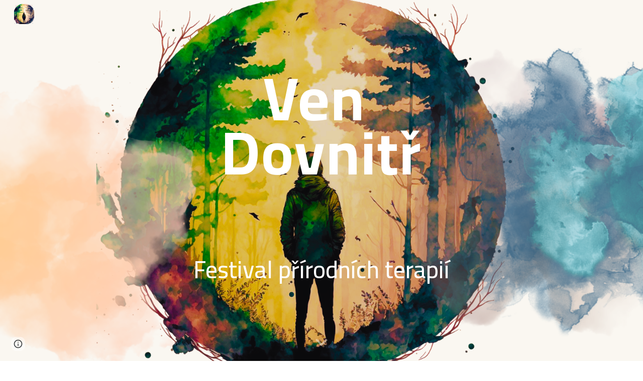

--- FILE ---
content_type: text/html; charset=utf-8
request_url: https://www.vendovnitr.cz/
body_size: 58403
content:
<!DOCTYPE html><html lang="en-US" itemscope itemtype="http://schema.org/WebPage"><head><script nonce="wW2fo6UDq8uqjArq0KWrgQ">window['ppConfig'] = {productName: '6b8ce7c01e3dacd3d2c7a8cd322ff979', deleteIsEnforced:  false , sealIsEnforced:  false , heartbeatRate:  0.5 , periodicReportingRateMillis:  60000.0 , disableAllReporting:  false };(function(){'use strict';function k(a){var b=0;return function(){return b<a.length?{done:!1,value:a[b++]}:{done:!0}}}function l(a){var b=typeof Symbol!="undefined"&&Symbol.iterator&&a[Symbol.iterator];if(b)return b.call(a);if(typeof a.length=="number")return{next:k(a)};throw Error(String(a)+" is not an iterable or ArrayLike");}var m=typeof Object.defineProperties=="function"?Object.defineProperty:function(a,b,c){if(a==Array.prototype||a==Object.prototype)return a;a[b]=c.value;return a};
function n(a){a=["object"==typeof globalThis&&globalThis,a,"object"==typeof window&&window,"object"==typeof self&&self,"object"==typeof global&&global];for(var b=0;b<a.length;++b){var c=a[b];if(c&&c.Math==Math)return c}throw Error("Cannot find global object");}var p=n(this);function q(a,b){if(b)a:{var c=p;a=a.split(".");for(var d=0;d<a.length-1;d++){var e=a[d];if(!(e in c))break a;c=c[e]}a=a[a.length-1];d=c[a];b=b(d);b!=d&&b!=null&&m(c,a,{configurable:!0,writable:!0,value:b})}}
q("Object.is",function(a){return a?a:function(b,c){return b===c?b!==0||1/b===1/c:b!==b&&c!==c}});q("Array.prototype.includes",function(a){return a?a:function(b,c){var d=this;d instanceof String&&(d=String(d));var e=d.length;c=c||0;for(c<0&&(c=Math.max(c+e,0));c<e;c++){var f=d[c];if(f===b||Object.is(f,b))return!0}return!1}});
q("String.prototype.includes",function(a){return a?a:function(b,c){if(this==null)throw new TypeError("The 'this' value for String.prototype.includes must not be null or undefined");if(b instanceof RegExp)throw new TypeError("First argument to String.prototype.includes must not be a regular expression");return this.indexOf(b,c||0)!==-1}});function r(a,b,c){a("https://csp.withgoogle.com/csp/proto/"+encodeURIComponent(b),JSON.stringify(c))}function t(){var a;if((a=window.ppConfig)==null?0:a.disableAllReporting)return function(){};var b,c,d,e;return(e=(b=window)==null?void 0:(c=b.navigator)==null?void 0:(d=c.sendBeacon)==null?void 0:d.bind(navigator))!=null?e:u}function u(a,b){var c=new XMLHttpRequest;c.open("POST",a);c.send(b)}
function v(){var a=(w=Object.prototype)==null?void 0:w.__lookupGetter__("__proto__"),b=x,c=y;return function(){var d=a.call(this),e,f,g,h;r(c,b,{type:"ACCESS_GET",origin:(f=window.location.origin)!=null?f:"unknown",report:{className:(g=d==null?void 0:(e=d.constructor)==null?void 0:e.name)!=null?g:"unknown",stackTrace:(h=Error().stack)!=null?h:"unknown"}});return d}}
function z(){var a=(A=Object.prototype)==null?void 0:A.__lookupSetter__("__proto__"),b=x,c=y;return function(d){d=a.call(this,d);var e,f,g,h;r(c,b,{type:"ACCESS_SET",origin:(f=window.location.origin)!=null?f:"unknown",report:{className:(g=d==null?void 0:(e=d.constructor)==null?void 0:e.name)!=null?g:"unknown",stackTrace:(h=Error().stack)!=null?h:"unknown"}});return d}}function B(a,b){C(a.productName,b);setInterval(function(){C(a.productName,b)},a.periodicReportingRateMillis)}
var D="constructor __defineGetter__ __defineSetter__ hasOwnProperty __lookupGetter__ __lookupSetter__ isPrototypeOf propertyIsEnumerable toString valueOf __proto__ toLocaleString x_ngfn_x".split(" "),E=D.concat,F=navigator.userAgent.match(/Firefox\/([0-9]+)\./),G=(!F||F.length<2?0:Number(F[1])<75)?["toSource"]:[],H;if(G instanceof Array)H=G;else{for(var I=l(G),J,K=[];!(J=I.next()).done;)K.push(J.value);H=K}var L=E.call(D,H),M=[];
function C(a,b){for(var c=[],d=l(Object.getOwnPropertyNames(Object.prototype)),e=d.next();!e.done;e=d.next())e=e.value,L.includes(e)||M.includes(e)||c.push(e);e=Object.prototype;d=[];for(var f=0;f<c.length;f++){var g=c[f];d[f]={name:g,descriptor:Object.getOwnPropertyDescriptor(Object.prototype,g),type:typeof e[g]}}if(d.length!==0){c=l(d);for(e=c.next();!e.done;e=c.next())M.push(e.value.name);var h;r(b,a,{type:"SEAL",origin:(h=window.location.origin)!=null?h:"unknown",report:{blockers:d}})}};var N=Math.random(),O=t(),P=window.ppConfig;P&&(P.disableAllReporting||P.deleteIsEnforced&&P.sealIsEnforced||N<P.heartbeatRate&&r(O,P.productName,{origin:window.location.origin,type:"HEARTBEAT"}));var y=t(),Q=window.ppConfig;if(Q)if(Q.deleteIsEnforced)delete Object.prototype.__proto__;else if(!Q.disableAllReporting){var x=Q.productName;try{var w,A;Object.defineProperty(Object.prototype,"__proto__",{enumerable:!1,get:v(),set:z()})}catch(a){}}
(function(){var a=t(),b=window.ppConfig;b&&(b.sealIsEnforced?Object.seal(Object.prototype):b.disableAllReporting||(document.readyState!=="loading"?B(b,a):document.addEventListener("DOMContentLoaded",function(){B(b,a)})))})();}).call(this);
</script><meta charset="utf-8"><script nonce="wW2fo6UDq8uqjArq0KWrgQ">var DOCS_timing={}; DOCS_timing['sl']=new Date().getTime();</script><script nonce="wW2fo6UDq8uqjArq0KWrgQ">function _DumpException(e) {throw e;}</script><script data-id="_gd" nonce="wW2fo6UDq8uqjArq0KWrgQ">window.WIZ_global_data = {"K1cgmc":"%.@.[null,null,null,[1,1,[1768559341,714053000],4],null,25]]","nQyAE":{}};</script><script nonce="wW2fo6UDq8uqjArq0KWrgQ">_docs_flag_initialData={"atari-emtpr":false,"atari-eibrm":false,"atari-etm":false,"docs-text-usc":true,"atari-bae":false,"docs-text-etsrdpn":false,"docs-text-etsrds":false,"docs-text-endes":false,"docs-text-escpv":true,"docs-text-ecfs":false,"docs-text-eetxp":false,"docs-text-ettctvs":false,"docs-text-escoubs":false,"docs-text-escivs":false,"docs-text-escitrbs":false,"docs-text-eiosmc":false,"docs-text-etb":false,"docs-text-esbefr":false,"docs-etshc":false,"docs-text-tbcb":2.0E7,"docs-efsmsdl":false,"docs-text-etof":false,"docs-text-ehlb":false,"docs-text-dwit":false,"docs-text-elawp":false,"docs-eec":true,"docs-esff":false,"docs-idu":false,"docs-sup":"","docs-dli":false,"docs-liap":"/naLogImpressions","ilcm":{"eui":"AHKXmL2ad3v0V1TlI9I0Kb8myjHLthgwkliuKG4I-dFlA6i6ti-6WGVfSmdq8lJojYalWfBvwTDk","je":1,"sstu":1768818439934730,"si":"CIumo5ayl5IDFTxENwgdTYos9Q","gsc":null,"ei":[5703839,5704621,5706832,5706836,5738513,5738529,5740798,5740814,5743108,5743124,5747261,5758807,5758823,5762243,5762259,5773662,5773678,5774836,5774852,5776501,5776517,5784931,5784947,5784951,5784967,14101306,14101502,14101510,14101534,49472063,49472071,49643568,49643576,49644015,49644023,49769337,49769345,49822921,49822929,49823164,49823172,49833462,49833470,49842855,49842863,49924706,49924714,49943139,49943147,50266222,50266230,50273528,50273536,50297076,50297084,50549555,50549563,50561343,50561351,50586962,50586970,70971256,70971264,71079938,71079946,71085241,71085249,71120968,71120976,71387889,71387897,71465947,71465955,71501423,71501431,71528597,71528605,71530083,71530091,71544834,71544842,71546425,71546433,71642103,71642111,71658040,71658048,71659813,71659821,71689860,71689868,71710040,71710048,71742921,71742937,71798420,71798436,71798440,71798456,71825383,71825391,71855000,71855008,71897827,71897835,71960540,71960548,94327671,94327679,94353368,94353376,94434257,94434265,94507744,94507752,94523168,94523176,94624865,94624873,94629757,94629765,94660795,94660803,94661802,94661810,94692298,94692306,94744856,94744864,94785229,94785237,94864653,94864661,94904089,94904097,94918952,94918960,95087186,95087194,95087227,95087235,95111975,95111983,95112873,95112881,95118561,95118569,95135933,95135941,95314802,95314810,95317482,95317490,99265946,99265954,99338440,99338448,99368792,99368800,99402331,99402339,99440853,99440861,99457807,99457815,101508355,101508363,101519280,101519288,101562406,101562414,101631191,101631199,101659254,101659262,101687117,101687125,101754342,101754350,101836971,101836979,101837416,101837424,101855239,101855247,101917185,101917193,101922739,101922747,101922880,101922888,102030642,102030650,102044278,102044286,102059541,102059549,102070930,102070938,102074087,102074095,102146687,102146695,102161447,102161455,102198282,102198290,102199034,102199050,102244489,102244497,102249831,102262249,102262257,102280628,102280636,102287864,102287872,102343036,102343044,102343380,102343388,102402679,102402687,102428666,102428674,102430621,102430629,102469860,102469868,102515093,102515098,102517339,102517344,102673365,102685384,102685389,102685929,102685934,102690600,102690608,102691157,102691162,102718396,102721215,102721220,102741226,102741234,102762315,102762323,102774707,102774715,102787553,102807790,102807798,102867835,102867843,102887236,102887244,102903660,102903668,102909750,102909755,102921493,102921501,102925819,102925827,102926523,102926531,102932587,102932595,102944189,102944194,102944268,102944273,102944503,102944508,102944582,102944587,102944680,102944685,102944785,102944790,102956685,102956693,102969762,102969770,102972669,102972677,102973360,102973368,102984172,102984180,102988272,102988277,103011418,103011426,103068916,103068924,103176010,103176018,103176419,103176427,103286444,103286452,103288306,103288314,103289103,103289108,103296034,103296042,103326407,103326415,103343830,103343838,103354296,103354304,103354852,103354860,103355353,103355361,103355643,103355651,104530130,104573899,104573907,104575326,104575331,104615595,104615603,104661247,104661255,104663867,104663883,104699504,104699512,104732763,104732771,104764124,104764132,104801546,104801554,104869084,104869092,104874944,104874960,104907811,104907819,104940397,104940405,104962265,104976617,104976625,104983169,104983177,105060739,105060747,105072273,105072281,105082097,105082105,105112583,105112588,105114679,105114687,105120751,105120767,105140245,105140253,105143309,105143317,105180894,105180902,105276179,105276184,105283687,105283695,105292835,105292843,105293726,105293734,105302073,105302081,105346285,105346293,105360418,105360426,105360882,105360890,105373824,105373832,105393811,105393819,105439171,105439179,115509982,115509990,115533919,115533924,115626258,115626266,115626439,115626447,115669258,115669266,115748247,115748252,115769458,115769466,115786272,115786280,115818444,115818449,115895896,115895904,115909741,115909749,115936304,115936312,115990661,115990669,115996281,115996289,116059345,116059353,116086373,116095154,116095162,116100583,116179574,116179582,116203363,116203368,116221334,116221342,116276461,116276469,116307750,116361234,116371628,116371636,116407665,116416034,116416042,116420468,116425642,116428005,116428888,116448407,116449517,116470832,116479002,116479007,116483680,116483688,116495859,116495867,116498664,116503941,116503958,116542687,116550348,116567571,116567576,116593745,116613094,116613710,116670655,116680291,116680299,116685398,116685788,116704081,116704120,116714309,116714312,116771113,116771117,116813305,116874912,116877099,116919494,116923675,116924992],"crc":0,"cvi":[]},"docs-ccdil":false,"docs-eil":true,"info_params":{},"buildLabel":"editors.sites-viewer-frontend_20260112.02_p3","docs-show_debug_info":false,"atari-jefp":"/_/view/jserror","docs-jern":"view","atari-rhpp":"/_/view","docs-ecuach":false,"docs-cclt":2033,"docs-ecci":true,"docs-esi":false,"docs-efypr":true,"docs-eyprp":true,"docs-li":"104240","docs-trgthnt":"","docs-etmhn":false,"docs-thnt":"","docs-hbt":[],"docs-hdet":["nMX17M8pQ0kLUkpsP190WPbQDRJQ","17hED8kG50kLUkpsP190TThQn3DA","BDNZR4PXx0kLUkpsP190SJtNPkYt","Etj5wJCQk0kLUkpsP190NwiL8UMa","xCLbbDUPA0kLUkpsP190XkGJiPUm","2NUkoZehW0kLUkpsP190UUNLiXW9","yuvYtd5590kLUkpsP190Qya5K4UR","ZH4rzt2uk0kLUkpsP190UDkF5Bkq","uQUQhn57A0kLUkpsP190WHoihP41","93w8zoRF70kLUkpsP190TxXbtSeV","fAPatjr1X0kLUkpsP190SaRjNRjw","T4vgqqjK70kLUkpsP190ScPehgAW","JyFR2tYWZ0kLUkpsP190Rn3HzkxT","ufXj7vmeJ0kLUkpsP190QURhvJn2","KFks7UeZ30kLUkpsP190UUMR6cvh","LcTa6EjeC0kLUkpsP190RKgvW5qi","s3UFcjGjt0kLUkpsP190Z45ftWRr","o99ewBQXy0kLUkpsP190Nq2qr6tf","PHVyy5uSS0kLUkpsP190SUsYo8gQ","yZn21akid0iSFTCbiEB0WPiGEST3","h2TtqzmQF0kLUkpsP190YPJiQt7p","MZi9vb5UC0kLUkpsP190ReUhvVjy","dSR6SPjB80kLUkpsP190Y3xHa9qA","Bz6B7VmLu0kLUkpsP190W3FeobP7","AiLoubzsd0kLUkpsP190XtYNPgYT","2J3DVQoVh0kLUkpsP190R5wShSrC","MLmbZasLS0kLUkpsP190YHf6Zjsf","S1T4ezMsZ0kLUkpsP190U6GfQUxi","LwAAPYPwi0kLUkpsP190TR4aaiFR","zZpS7TtwA0kLUkpsP190SJfhmHn8","N5u4VeWhx0iSFTCbiEB0VUTNdX6g","XM16tjwrD0iSFTCbiEB0NfzvTeuU","ybYTJk1eD0iSFTCbiEB0QV4rkzSF","TgXar1TSG0iSFTCbiEB0SsXMaKuP","JYfGDkExa0iSFTCbiEB0TTQnEDtH","2i9JBUZ3w0iSFTCbiEB0RytbUoNq","pgvTVXNKa0iSFTCbiEB0ShqmBTMR","NsVnd81bW0iSFTCbiEB0RhcXEK9M","rTQirATnb0iSFTCbiEB0W5cPcA7D","wNyww2Syr0iSFTCbiEB0Pzsbemba","DVdpfbqGj0iSFTCbiEB0RP4dMdFg","WKN3dsuG20iSFTCbiEB0NtEYhMK7","S5iPRteXX0iSFTCbiEB0YkMazE6h","6hmou1AcB0iSFTCbiEB0R9rZWXdz","wvo4NcLUj0iSFTCbiEB0Tt7mcVxE","HWuSeN2AB0iSFTCbiEB0PoBwHT2F","rMLvYG5Cd0iSFTCbiEB0VMB6o5sk","EnxXFzAMR0iSFTCbiEB0NxWnFJEU","rTcCMw3BM0mHq3jmV6o0RHeAExRK","HUYzfGVRa0mHq3jmV6o0Uxe2caXK","1XYMmM1Cu0mHq3jmV6o0Z3pEi8xm","xHhMJiXiV0mHq3jmV6o0WB8WinyM","xwSFpxEiU0mHq3jmV6o0PcnvcKmd","4MBkBg26q0mHq3jmV6o0QeKPRMpY","y5g8iW2T80mHq3jmV6o0Nr8SAj4C","W9YRKy3Lb0iSFTCbiEB0Xfs1EfPr","Ed3nhrN8D0iSFTCbiEB0RN4bJ53y","zxDKY7PC10iSFTCbiEB0UDYPJwDZ","bhEyDmbwi0mHq3jmV6o0TngCF1v2","6rKYZ6uHA0mHq3jmV6o0TeDZjgB8","71Deousgx0mHq3jmV6o0WXBQiyzi","sVEZbUAa70mHq3jmV6o0TNq1M7FF","8ZPFZT5nG0mHq3jmV6o0PJ5yoVh4","P55v8p4Lk0mHq3jmV6o0VjggjHMV","QqnZoz9ko0mHq3jmV6o0QskzBcHn","6nr31z9Wv0mERqSGkGf0VhuvAXWC","RLHeYNm410mERqSGkGf0Y817EUFK","vmx68XtfJ0mERqSGkGf0RCUBfsQr","687J7yD1q0mERqSGkGf0RVmMYHo1","qwhWQy8Zi0mERqSGkGf0W2tdypUF","wF8Sk241e0mERqSGkGf0YNtN6gpV","ijUhdx2QN0mERqSGkGf0TSD26iBJ","3iBLaMnuG0mERqSGkGf0VdY8XuLS","cFR77YEGo0iSFTCbiEB0PcMDWjX2","evUYuNCS80mERqSGkGf0Psi8j3Dw","soWncRV7C0mERqSGkGf0PZheXrWA","TvjoiCaar0mERqSGkGf0S9qS5adj","txL54xWLC0mERqSGkGf0XoEGTvCu","MP3EsW1un0mERqSGkGf0QDkfTxat","N1q4Y3fqz0mERqSGkGf0W1oPWWoc","pnKWhXiJi0mERqSGkGf0RDJejrBm","ffZmMGtYT0suK1NZr2K0QUxSzEMN","NagbcZWyB0suK1NZr2K0SJmfmJ3n","KMcLKvubv0suK1NZr2K0PLMUJ7zr","a13ejFS5i0suK1NZr2K0WzewY5tP","pZ1hXv7ve0suK1NZr2K0U5qoNhyU","pwLDucJZU0ezFcgqx310NgtmYpbV","TCKDVQ6J0Bn3gbW4AcZC0PQKypCa","Z7vabQzZ0Bn3gbW4AcZC0TfvmSab","UUNcLtsso0mERqSGkGf0Uwg2tMZa","wYCZkqoz10fBWirfAym0S1sADKbJ"],"docs-hunds":false,"docs-hae":"PROD","docs-ehn":false,"docs-epq":true,"docs-upap":"/_/view/prefs"}; _docs_flag_cek= null ; if (window['DOCS_timing']) {DOCS_timing['ifdld']=new Date().getTime();}</script><meta name="viewport" content="width=device-width, initial-scale=1"><meta http-equiv="X-UA-Compatible" content="IE=edge"><meta name="referrer" content="strict-origin-when-cross-origin"><link rel="icon" href="https://lh3.googleusercontent.com/sitesv/[base64]"><meta property="og:title" content="Ven Dovnitř – festival přírodní terapie"><meta property="og:type" content="website"><meta property="og:url" content="https://www.vendovnitr.cz/"><meta property="og:description" content="
Ven Dovnitř III: Cesta k celistvosti v dynamické době
20.–22. 6. 2025
Kaprálův mlýn u Brna
"><meta itemprop="name" content="Ven Dovnitř – festival přírodní terapie"><meta itemprop="description" content="
Ven Dovnitř III: Cesta k celistvosti v dynamické době
20.–22. 6. 2025
Kaprálův mlýn u Brna
"><meta itemprop="url" content="https://www.vendovnitr.cz/"><meta itemprop="thumbnailUrl" content="https://lh3.googleusercontent.com/sitesv/AAzXCkeHfpvomCY-XaTo1BTbXSsxxSre4JvmFt0WQk-7bOSENa2jHECQLKkkHx7n-sHYeMEDCfiasPIPfUPEB7qWLBhjFP8a8pqB0cIdTCbxj6gToxCRgENt_THWkovAw3unYih8q60-uS5YNw5J-uZHSTp3lYCkQ3WVSZPmZyjpQaGKHdAhPyVz1D3KHsE=w16383"><meta itemprop="image" content="https://lh3.googleusercontent.com/sitesv/AAzXCkeHfpvomCY-XaTo1BTbXSsxxSre4JvmFt0WQk-7bOSENa2jHECQLKkkHx7n-sHYeMEDCfiasPIPfUPEB7qWLBhjFP8a8pqB0cIdTCbxj6gToxCRgENt_THWkovAw3unYih8q60-uS5YNw5J-uZHSTp3lYCkQ3WVSZPmZyjpQaGKHdAhPyVz1D3KHsE=w16383"><meta itemprop="imageUrl" content="https://lh3.googleusercontent.com/sitesv/AAzXCkeHfpvomCY-XaTo1BTbXSsxxSre4JvmFt0WQk-7bOSENa2jHECQLKkkHx7n-sHYeMEDCfiasPIPfUPEB7qWLBhjFP8a8pqB0cIdTCbxj6gToxCRgENt_THWkovAw3unYih8q60-uS5YNw5J-uZHSTp3lYCkQ3WVSZPmZyjpQaGKHdAhPyVz1D3KHsE=w16383"><meta property="og:image" content="https://lh3.googleusercontent.com/sitesv/AAzXCkeHfpvomCY-XaTo1BTbXSsxxSre4JvmFt0WQk-7bOSENa2jHECQLKkkHx7n-sHYeMEDCfiasPIPfUPEB7qWLBhjFP8a8pqB0cIdTCbxj6gToxCRgENt_THWkovAw3unYih8q60-uS5YNw5J-uZHSTp3lYCkQ3WVSZPmZyjpQaGKHdAhPyVz1D3KHsE=w16383"><link href="https://fonts.googleapis.com/css?family=Lato%3A300%2C300italic%2C400%2C400italic%2C700%2C700italic&display=swap" rel="stylesheet" nonce="gL5VhnNOui7Z8cna0UwgBQ"><link href="https://fonts.googleapis.com/css?family=Google+Sans:400,500|Roboto:300,400,500,700|Source+Code+Pro:400,700&display=swap" rel="stylesheet" nonce="gL5VhnNOui7Z8cna0UwgBQ"><link href="https://fonts.googleapis.com/css?family=Cairo%3Ai%2Cbi%2C700%2C500%2C400%2C300&display=swap" rel="stylesheet" nonce="gL5VhnNOui7Z8cna0UwgBQ"><link href="https://fonts.googleapis.com/css?family=Montserrat%3Ai%2Cbi%2C700%2C400%2C600%2C300&display=swap" rel="stylesheet" nonce="gL5VhnNOui7Z8cna0UwgBQ"><style nonce="gL5VhnNOui7Z8cna0UwgBQ">@media only screen and (max-width: 479px){.CGqCRe{font-size: 27.0pt;}}@media only screen and (min-width: 480px) and (max-width: 767px){.CGqCRe{font-size: 32.0pt;}}@media only screen and (min-width: 768px) and (max-width: 1279px){.CGqCRe{font-size: 36.0pt;}}@media only screen and (min-width: 1280px){.CGqCRe{font-size: 36.0pt;}}@media only screen and (max-width: 479px){.zHnfLd{font-size: 56.0pt;}}@media only screen and (min-width: 480px) and (max-width: 767px){.zHnfLd{font-size: 75.0pt;}}@media only screen and (min-width: 768px) and (max-width: 1279px){.zHnfLd{font-size: 90.0pt;}}@media only screen and (min-width: 1280px){.zHnfLd{font-size: 90.0pt;}}@media only screen and (max-width: 479px){.KB0Tx{font-size: 18.0pt;}}@media only screen and (min-width: 480px) and (max-width: 767px){.KB0Tx{font-size: 19.0pt;}}@media only screen and (min-width: 768px) and (max-width: 1279px){.KB0Tx{font-size: 20.0pt;}}@media only screen and (min-width: 1280px){.KB0Tx{font-size: 20.0pt;}}@media only screen and (max-width: 479px){.puwcIf{font-size: 20.0pt;}}@media only screen and (min-width: 480px) and (max-width: 767px){.puwcIf{font-size: 22.0pt;}}@media only screen and (min-width: 768px) and (max-width: 1279px){.puwcIf{font-size: 24.0pt;}}@media only screen and (min-width: 1280px){.puwcIf{font-size: 24.0pt;}}@media only screen and (max-width: 479px){.gBYvFf{font-size: 16.0pt;}}@media only screen and (min-width: 480px) and (max-width: 767px){.gBYvFf{font-size: 16.0pt;}}@media only screen and (min-width: 768px) and (max-width: 1279px){.gBYvFf{font-size: 16.0pt;}}@media only screen and (min-width: 1280px){.gBYvFf{font-size: 16.0pt;}}@media only screen and (max-width: 479px){.Rn3Z1b{font-size: 23.0pt;}}@media only screen and (min-width: 480px) and (max-width: 767px){.Rn3Z1b{font-size: 27.0pt;}}@media only screen and (min-width: 768px) and (max-width: 1279px){.Rn3Z1b{font-size: 30.0pt;}}@media only screen and (min-width: 1280px){.Rn3Z1b{font-size: 30.0pt;}}@media only screen and (max-width: 479px){.jgG6ef{font-size: 17.0pt;}}@media only screen and (min-width: 480px) and (max-width: 767px){.jgG6ef{font-size: 17.0pt;}}@media only screen and (min-width: 768px) and (max-width: 1279px){.jgG6ef{font-size: 18.0pt;}}@media only screen and (min-width: 1280px){.jgG6ef{font-size: 18.0pt;}}</style><script nonce="wW2fo6UDq8uqjArq0KWrgQ">(function() {var img = new Image().src = "https://ssl.gstatic.com/atari/images/results-not-loaded.svg";})();</script><link rel="stylesheet" href="https://www.gstatic.com/_/atari/_/ss/k=atari.vw.0v5IsCnwdCQ.L.W.O/am=AAgGIA/d=1/rs=AGEqA5mPL9GNm5UOrZ-AwRR75ozGRgI1oA" data-id="_cl" nonce="gL5VhnNOui7Z8cna0UwgBQ"><script nonce="wW2fo6UDq8uqjArq0KWrgQ"></script><title>Ven Dovnitř – festival přírodní terapie</title><style jsname="ptDGoc" nonce="gL5VhnNOui7Z8cna0UwgBQ">.M63kCb{background-color: rgba(255,255,255,1);}.OUGEr{color: rgba(33,33,33,1);}.duRjpb .OUGEr{color: rgba(127,17,70,1);}.JYVBee .OUGEr{color: rgba(127,17,70,1);}.OmQG5e .OUGEr{color: rgba(33,33,33,1);}.iwQgFb{background-color: rgba(0,0,0,0.150000006);}.ySLm4c{font-family: Lato, sans-serif;}.CbiMKe{background-color: rgba(193,40,114,1);}.qeLZfd .zfr3Q{color: rgba(33,33,33,1);}.qeLZfd .qnVSj{color: rgba(33,33,33,1);}.qeLZfd .Glwbz{color: rgba(33,33,33,1);}.qeLZfd .duRjpb{color: rgba(127,17,70,1);}.qeLZfd .qLrapd{color: rgba(127,17,70,1);}.qeLZfd .JYVBee{color: rgba(127,17,70,1);}.qeLZfd .aHM7ed{color: rgba(127,17,70,1);}.qeLZfd .OmQG5e{color: rgba(33,33,33,1);}.qeLZfd .NHD4Gf{color: rgba(33,33,33,1);}.qeLZfd .aw5Odc{color: rgba(161,0,78,1);}.qeLZfd .dhtgD:hover{color: rgba(198,41,109,1);}.qeLZfd .dhtgD:visited{color: rgba(161,0,78,1);}.qeLZfd .iwQgFb{background-color: rgba(0,0,0,0.150000006);}.qeLZfd .OUGEr{color: rgba(33,33,33,1);}.qeLZfd .duRjpb .OUGEr{color: rgba(127,17,70,1);}.qeLZfd .JYVBee .OUGEr{color: rgba(127,17,70,1);}.qeLZfd .OmQG5e .OUGEr{color: rgba(33,33,33,1);}.qeLZfd:before{background-color: rgba(242,242,242,1); display: block;}.lQAHbd .zfr3Q{color: rgba(255,255,255,1);}.lQAHbd .qnVSj{color: rgba(255,255,255,1);}.lQAHbd .Glwbz{color: rgba(255,255,255,1);}.lQAHbd .duRjpb{color: rgba(255,255,255,1);}.lQAHbd .qLrapd{color: rgba(255,255,255,1);}.lQAHbd .JYVBee{color: rgba(255,255,255,1);}.lQAHbd .aHM7ed{color: rgba(255,255,255,1);}.lQAHbd .OmQG5e{color: rgba(255,255,255,1);}.lQAHbd .NHD4Gf{color: rgba(255,255,255,1);}.lQAHbd .aw5Odc{color: rgba(255,255,255,1);}.lQAHbd .dhtgD:hover{color: rgba(255,255,255,1);}.lQAHbd .dhtgD:visited{color: rgba(255,255,255,1);}.lQAHbd .iwQgFb{background-color: rgba(255,255,255,0.150000006);}.lQAHbd .OUGEr{color: rgba(255,255,255,1);}.lQAHbd .duRjpb .OUGEr{color: rgba(255,255,255,1);}.lQAHbd .JYVBee .OUGEr{color: rgba(255,255,255,1);}.lQAHbd .OmQG5e .OUGEr{color: rgba(255,255,255,1);}.lQAHbd .CbiMKe{background-color: rgba(255,255,255,1);}.lQAHbd:before{background-color: rgba(193,40,114,1); display: block;}.cJgDec .zfr3Q{color: rgba(255,255,255,1);}.cJgDec .zfr3Q .OUGEr{color: rgba(255,255,255,1);}.cJgDec .qnVSj{color: rgba(255,255,255,1);}.cJgDec .Glwbz{color: rgba(255,255,255,1);}.cJgDec .qLrapd{color: rgba(255,255,255,1);}.cJgDec .aHM7ed{color: rgba(255,255,255,1);}.cJgDec .NHD4Gf{color: rgba(255,255,255,1);}.cJgDec .IFuOkc:before{background-color: rgba(33,33,33,1); opacity: 0; display: block;}.O13XJf{height: 340px; padding-bottom: 60px; padding-top: 60px;}.O13XJf .IFuOkc{background-color: rgba(127,17,70,1); background-image: url(https://ssl.gstatic.com/atari/images/simple-header-blended-small.png);}.O13XJf .IFuOkc:before{background-color: rgba(33,33,33,1); opacity: 0.4; display: block;}.O13XJf .zfr3Q{color: rgba(255,255,255,1);}.O13XJf .qnVSj{color: rgba(255,255,255,1);}.O13XJf .Glwbz{color: rgba(255,255,255,1);}.O13XJf .duRjpb{color: rgba(255,255,255,1);}.O13XJf .qLrapd{color: rgba(255,255,255,1);}.O13XJf .JYVBee{color: rgba(255,255,255,1);}.O13XJf .aHM7ed{color: rgba(255,255,255,1);}.O13XJf .OmQG5e{color: rgba(255,255,255,1);}.O13XJf .NHD4Gf{color: rgba(255,255,255,1);}.tpmmCb .zfr3Q{color: rgba(33,33,33,1);}.tpmmCb .zfr3Q .OUGEr{color: rgba(33,33,33,1);}.tpmmCb .qnVSj{color: rgba(33,33,33,1);}.tpmmCb .Glwbz{color: rgba(33,33,33,1);}.tpmmCb .qLrapd{color: rgba(33,33,33,1);}.tpmmCb .aHM7ed{color: rgba(33,33,33,1);}.tpmmCb .NHD4Gf{color: rgba(33,33,33,1);}.tpmmCb .IFuOkc:before{background-color: rgba(255,255,255,1); display: block;}.tpmmCb .Wew9ke{fill: rgba(33,33,33,1);}.aw5Odc{color: rgba(161,0,78,1);}.dhtgD:hover{color: rgba(198,41,109,1);}.dhtgD:active{color: rgba(198,41,109,1);}.dhtgD:visited{color: rgba(161,0,78,1);}.Zjiec{color: rgba(255,255,255,1); font-family: Lato, sans-serif; font-size: 19pt; font-weight: 300; letter-spacing: 1px; line-height: 1.3; padding-bottom: 62.5px; padding-left: 48px; padding-right: 36px; padding-top: 11.5px;}.XMyrgf{margin-top: 0px; margin-left: 48px; margin-bottom: 24px; margin-right: 24px;}.TlfmSc{color: rgba(255,255,255,1); font-family: Lato, sans-serif; font-size: 15pt; font-weight: 300; line-height: 1.333;}.Mz8gvb{color: rgba(255,255,255,1);}.zDUgLc{background-color: rgba(33,33,33,1);}.QTKDff.chg4Jd:focus{background-color: rgba(255,255,255,0.1199999973);}.YTv4We{color: rgba(178,178,178,1);}.YTv4We:hover:before{background-color: rgba(255,255,255,0.1199999973); display: block;}.YTv4We.chg4Jd:focus:before{border-color: rgba(255,255,255,0.3600000143); display: block;}.eWDljc{background-color: rgba(33,33,33,1);}.eWDljc .hDrhEe{padding-left: 8px;}.ZXW7w{color: rgba(255,255,255,1); opacity: 0.6;}.PsKE7e{color: rgba(255,255,255,1); font-family: Lato, sans-serif; font-size: 12pt; font-weight: 300;}.lhZOrc{color: rgba(255,77,163,1);}.hDrhEe:hover{color: rgba(255,77,163,1);}.M9vuGd{color: rgba(255,77,163,1); font-weight: 400;}.jgXgSe:hover{color: rgba(255,77,163,1);}.j10yRb:hover{color: rgba(255,77,163,1);}.j10yRb.chg4Jd:focus:before{border-color: rgba(255,255,255,0.3600000143); display: block;}.tCHXDc{color: rgba(255,255,255,1);}.iWs3gf.chg4Jd:focus{background-color: rgba(255,255,255,0.1199999973);}.wgxiMe{background-color: rgba(33,33,33,1);}.fOU46b .TlfmSc{color: rgba(255,255,255,1);}.fOU46b .KJll8d{background-color: rgba(255,255,255,1);}.fOU46b .Mz8gvb{color: rgba(255,255,255,1);}.fOU46b .Mz8gvb.chg4Jd:focus:before{border-color: rgba(255,255,255,1); display: block;}.fOU46b .qV4dIc{color: rgba(255,255,255,0.8700000048);}.fOU46b .jgXgSe:hover{color: rgba(255,255,255,1);}.fOU46b .M9vuGd{color: rgba(255,255,255,1);}.fOU46b .tCHXDc{color: rgba(255,255,255,0.8700000048);}.fOU46b .iWs3gf.chg4Jd:focus{background-color: rgba(255,255,255,0.1199999973);}.fOU46b .G8QRnc .Mz8gvb{color: rgba(0,0,0,0.8000000119);}.fOU46b .G8QRnc .Mz8gvb.chg4Jd:focus:before{border-color: rgba(0,0,0,0.8000000119); display: block;}.fOU46b .G8QRnc .ZXW7w{color: rgba(0,0,0,0.8000000119);}.fOU46b .G8QRnc .TlfmSc{color: rgba(0,0,0,0.8000000119);}.fOU46b .G8QRnc .KJll8d{background-color: rgba(0,0,0,0.8000000119);}.fOU46b .G8QRnc .qV4dIc{color: rgba(0,0,0,0.6399999857);}.fOU46b .G8QRnc .jgXgSe:hover{color: rgba(0,0,0,0.8199999928);}.fOU46b .G8QRnc .M9vuGd{color: rgba(0,0,0,0.8199999928);}.fOU46b .G8QRnc .tCHXDc{color: rgba(0,0,0,0.6399999857);}.fOU46b .G8QRnc .iWs3gf.chg4Jd:focus{background-color: rgba(0,0,0,0.1199999973);}.fOU46b .usN8rf .Mz8gvb{color: rgba(0,0,0,0.8000000119);}.fOU46b .usN8rf .Mz8gvb.chg4Jd:focus:before{border-color: rgba(0,0,0,0.8000000119); display: block;}.fOU46b .usN8rf .ZXW7w{color: rgba(0,0,0,0.8000000119);}.fOU46b .usN8rf .TlfmSc{color: rgba(0,0,0,0.8000000119);}.fOU46b .usN8rf .KJll8d{background-color: rgba(0,0,0,0.8000000119);}.fOU46b .usN8rf .qV4dIc{color: rgba(0,0,0,0.6399999857);}.fOU46b .usN8rf .jgXgSe:hover{color: rgba(0,0,0,0.8199999928);}.fOU46b .usN8rf .M9vuGd{color: rgba(0,0,0,0.8199999928);}.fOU46b .usN8rf .tCHXDc{color: rgba(0,0,0,0.6399999857);}.fOU46b .usN8rf .iWs3gf.chg4Jd:focus{background-color: rgba(0,0,0,0.1199999973);}.fOU46b .aCIEDd .qV4dIc{color: rgba(33,33,33,1);}.fOU46b .aCIEDd .TlfmSc{color: rgba(33,33,33,1);}.fOU46b .aCIEDd .KJll8d{background-color: rgba(33,33,33,1);}.fOU46b .aCIEDd .ZXW7w{color: rgba(33,33,33,1);}.fOU46b .aCIEDd .jgXgSe:hover{color: rgba(33,33,33,1); opacity: 0.82;}.fOU46b .aCIEDd .Mz8gvb{color: rgba(33,33,33,1);}.fOU46b .aCIEDd .tCHXDc{color: rgba(33,33,33,1);}.fOU46b .aCIEDd .iWs3gf.chg4Jd:focus{background-color: rgba(33,33,33,0.1199999973);}.fOU46b .a3ETed .qV4dIc{color: rgba(255,255,255,1);}.fOU46b .a3ETed .TlfmSc{color: rgba(255,255,255,1);}.fOU46b .a3ETed .KJll8d{background-color: rgba(255,255,255,1);}.fOU46b .a3ETed .ZXW7w{color: rgba(255,255,255,1);}.fOU46b .a3ETed .jgXgSe:hover{color: rgba(255,255,255,1); opacity: 0.82;}.fOU46b .a3ETed .Mz8gvb{color: rgba(255,255,255,1);}.fOU46b .a3ETed .tCHXDc{color: rgba(255,255,255,1);}.fOU46b .a3ETed .iWs3gf.chg4Jd:focus{background-color: rgba(255,255,255,0.1199999973);}@media only screen and (min-width: 1280px){.XeSM4.b2Iqye.fOU46b .LBrwzc .tCHXDc{color: rgba(255,255,255,0.8700000048);}}.XeSM4.b2Iqye.fOU46b .LBrwzc .iWs3gf.chg4Jd:focus{background-color: rgba(255,255,255,0.1199999973);}@media only screen and (min-width: 1280px){.KuNac.b2Iqye.fOU46b .tCHXDc{color: rgba(0,0,0,0.6399999857);}}.KuNac.b2Iqye.fOU46b .iWs3gf.chg4Jd:focus{background-color: rgba(0,0,0,0.1199999973);}.fOU46b .zDUgLc{opacity: 0;}.LBrwzc .ZXW7w{color: rgba(0,0,0,1);}.LBrwzc .KJll8d{background-color: rgba(0,0,0,1);}.GBy4H .ZXW7w{color: rgba(255,255,255,1);}.GBy4H .KJll8d{background-color: rgba(255,255,255,1);}.eBSUbc{background-color: rgba(33,33,33,1); color: rgba(0,188,212,0.6999999881);}.BFDQOb:hover{color: rgba(255,77,163,1);}.ImnMyf{background-color: rgba(255,255,255,1); color: rgba(33,33,33,1);}.Vs12Bd{background-color: rgba(242,242,242,1); color: rgba(33,33,33,1);}.S5d9Rd{background-color: rgba(193,40,114,1); color: rgba(255,255,255,1);}.zfr3Q{color: rgba(33,33,33,1); font-family: Lato, sans-serif; font-size: 11pt; font-weight: 400; line-height: 1.6667; margin-top: 12px;}.qnVSj{color: rgba(33,33,33,1);}.Glwbz{color: rgba(33,33,33,1);}.duRjpb{color: rgba(127,17,70,1); font-family: Lato, sans-serif; font-size: 34pt; font-weight: 300; letter-spacing: 0.5px; line-height: 1.2; margin-top: 30px;}.Ap4VC{margin-bottom: -30px;}.qLrapd{color: rgba(127,17,70,1);}.JYVBee{color: rgba(127,17,70,1); font-family: Lato, sans-serif; font-size: 19pt; font-weight: 400; line-height: 1.4; margin-top: 20px;}.CobnVe{margin-bottom: -20px;}.aHM7ed{color: rgba(127,17,70,1);}.OmQG5e{color: rgba(33,33,33,1); font-family: Lato, sans-serif; font-size: 15pt; font-style: normal; font-weight: 400; line-height: 1.25; margin-top: 16px;}.GV3q8e{margin-bottom: -16px;}.NHD4Gf{color: rgba(33,33,33,1);}.LB7kq .duRjpb{font-size: 64pt; letter-spacing: 2px; line-height: 1; margin-top: 40px;}.LB7kq .JYVBee{font-size: 25pt; font-weight: 300; line-height: 1.1; margin-top: 25px;}@media only screen and (max-width: 479px){.LB7kq .duRjpb{font-size: 40pt;}}@media only screen and (min-width: 480px) and (max-width: 767px){.LB7kq .duRjpb{font-size: 53pt;}}@media only screen and (max-width: 479px){.LB7kq .JYVBee{font-size: 19pt;}}@media only screen and (min-width: 480px) and (max-width: 767px){.LB7kq .JYVBee{font-size: 22pt;}}.O13XJf{height: 340px; padding-bottom: 60px; padding-top: 60px;}@media only screen and (min-width: 480px) and (max-width: 767px){.O13XJf{height: 280px; padding-bottom: 40px; padding-top: 40px;}}@media only screen and (max-width: 479px){.O13XJf{height: 250px; padding-bottom: 30px; padding-top: 30px;}}.SBrW1{height: 520px;}@media only screen and (min-width: 480px) and (max-width: 767px){.SBrW1{height: 520px;}}@media only screen and (max-width: 479px){.SBrW1{height: 400px;}}.Wew9ke{fill: rgba(255,255,255,1);}.gk8rDe{height: 180px; padding-bottom: 32px; padding-top: 60px;}.gk8rDe .zfr3Q{color: rgba(0,0,0,1);}.gk8rDe .duRjpb{color: rgba(127,17,70,1); font-size: 45pt; line-height: 1.1;}.gk8rDe .qLrapd{color: rgba(127,17,70,1);}.gk8rDe .JYVBee{color: rgba(127,17,70,1); font-size: 27pt; line-height: 1.35; margin-top: 15px;}.gk8rDe .aHM7ed{color: rgba(127,17,70,1);}.gk8rDe .OmQG5e{color: rgba(33,33,33,1);}.gk8rDe .NHD4Gf{color: rgba(33,33,33,1);}@media only screen and (max-width: 479px){.gk8rDe .duRjpb{font-size: 30pt;}}@media only screen and (min-width: 480px) and (max-width: 767px){.gk8rDe .duRjpb{font-size: 38pt;}}@media only screen and (max-width: 479px){.gk8rDe .JYVBee{font-size: 20pt;}}@media only screen and (min-width: 480px) and (max-width: 767px){.gk8rDe .JYVBee{font-size: 24pt;}}@media only screen and (min-width: 480px) and (max-width: 767px){.gk8rDe{padding-top: 45px;}}@media only screen and (max-width: 479px){.gk8rDe{padding-bottom: 0px; padding-top: 30px;}}.dhtgD{text-decoration: underline;}.JzO0Vc{background-color: rgba(33,33,33,1); font-family: Lato, sans-serif; width: 250px;}@media only screen and (min-width: 1280px){.JzO0Vc{padding-top: 48.5px;}}.TlfmSc{font-family: Lato, sans-serif; font-size: 15pt; font-weight: 300; line-height: 1.333;}.PsKE7e{font-family: Lato, sans-serif; font-size: 12pt;}.IKA38e{line-height: 1.21;}.hDrhEe{padding-bottom: 11.5px; padding-top: 11.5px;}.zDUgLc{opacity: 1;}.QmpIrf{background-color: rgba(193,40,114,1); border-color: rgba(255,255,255,1); color: rgba(255,255,255,1); font-family: Lato, sans-serif; font-size: 11pt; line-height: normal;}.xkUom{border-color: rgba(193,40,114,1); color: rgba(193,40,114,1); font-family: Lato, sans-serif; font-size: 11pt; line-height: normal;}.xkUom:hover{background-color: rgba(193,40,114,0.1000000015);}.KjwKmc{color: rgba(193,40,114,1); font-family: Lato, sans-serif; font-size: 11pt; line-height: normal; line-height: normal;}.KjwKmc:hover{background-color: rgba(193,40,114,0.1000000015);}.lQAHbd .QmpIrf{background-color: rgba(255,255,255,1); border-color: rgba(127,17,70,1); color: rgba(127,17,70,1); font-family: Lato, sans-serif; font-size: 11pt; line-height: normal;}.lQAHbd .xkUom{border-color: rgba(242,242,242,1); color: rgba(242,242,242,1); font-family: Lato, sans-serif; font-size: 11pt; line-height: normal;}.lQAHbd .xkUom:hover{background-color: rgba(255,255,255,0.1000000015);}.lQAHbd .KjwKmc{color: rgba(242,242,242,1); font-family: Lato, sans-serif; font-size: 11pt; line-height: normal;}.lQAHbd .KjwKmc:hover{background-color: rgba(255,255,255,0.1000000015);}.lQAHbd .Mt0nFe{border-color: rgba(255,255,255,0.200000003);}.cJgDec .QmpIrf{background-color: rgba(255,255,255,1); border-color: rgba(127,17,70,1); color: rgba(127,17,70,1); font-family: Lato, sans-serif; font-size: 11pt; line-height: normal;}.cJgDec .xkUom{border-color: rgba(242,242,242,1); color: rgba(242,242,242,1); font-family: Lato, sans-serif; font-size: 11pt; line-height: normal;}.cJgDec .xkUom:hover{background-color: rgba(255,255,255,0.1000000015);}.cJgDec .KjwKmc{color: rgba(242,242,242,1); font-family: Lato, sans-serif; font-size: 11pt; line-height: normal;}.cJgDec .KjwKmc:hover{background-color: rgba(255,255,255,0.1000000015);}.tpmmCb .QmpIrf{background-color: rgba(255,255,255,1); border-color: rgba(127,17,70,1); color: rgba(127,17,70,1); font-family: Lato, sans-serif; font-size: 11pt; line-height: normal;}.tpmmCb .xkUom{border-color: rgba(193,40,114,1); color: rgba(193,40,114,1); font-family: Lato, sans-serif; font-size: 11pt; line-height: normal;}.tpmmCb .xkUom:hover{background-color: rgba(193,40,114,0.1000000015);}.tpmmCb .KjwKmc{color: rgba(193,40,114,1); font-family: Lato, sans-serif; font-size: 11pt; line-height: normal;}.tpmmCb .KjwKmc:hover{background-color: rgba(193,40,114,0.1000000015);}.gk8rDe .QmpIrf{background-color: rgba(193,40,114,1); border-color: rgba(255,255,255,1); color: rgba(255,255,255,1); font-family: Lato, sans-serif; font-size: 11pt; line-height: normal;}.gk8rDe .xkUom{border-color: rgba(193,40,114,1); color: rgba(193,40,114,1); font-family: Lato, sans-serif; font-size: 11pt; line-height: normal;}.gk8rDe .xkUom:hover{background-color: rgba(193,40,114,0.1000000015);}.gk8rDe .KjwKmc{color: rgba(193,40,114,1); font-family: Lato, sans-serif; font-size: 11pt; line-height: normal;}.gk8rDe .KjwKmc:hover{background-color: rgba(193,40,114,0.1000000015);}.O13XJf .QmpIrf{background-color: rgba(255,255,255,1); border-color: rgba(127,17,70,1); color: rgba(127,17,70,1); font-family: Lato, sans-serif; font-size: 11pt; line-height: normal;}.O13XJf .xkUom{border-color: rgba(242,242,242,1); color: rgba(242,242,242,1); font-family: Lato, sans-serif; font-size: 11pt; line-height: normal;}.O13XJf .xkUom:hover{background-color: rgba(255,255,255,0.1000000015);}.O13XJf .KjwKmc{color: rgba(242,242,242,1); font-family: Lato, sans-serif; font-size: 11pt; line-height: normal;}.O13XJf .KjwKmc:hover{background-color: rgba(255,255,255,0.1000000015);}.Y4CpGd{font-family: Lato, sans-serif; font-size: 11pt;}.CMArNe{background-color: rgba(242,242,242,1);}.LBrwzc .TlfmSc{color: rgba(0,0,0,0.8000000119);}.LBrwzc .YTv4We{color: rgba(0,0,0,0.6399999857);}.LBrwzc .YTv4We.chg4Jd:focus:before{border-color: rgba(0,0,0,0.6399999857); display: block;}.LBrwzc .Mz8gvb{color: rgba(0,0,0,0.6399999857);}.LBrwzc .tCHXDc{color: rgba(0,0,0,0.6399999857);}.LBrwzc .iWs3gf.chg4Jd:focus{background-color: rgba(0,0,0,0.1199999973);}.LBrwzc .wgxiMe{background-color: rgba(255,255,255,1);}.LBrwzc .qV4dIc{color: rgba(0,0,0,0.6399999857);}.LBrwzc .M9vuGd{color: rgba(0,0,0,0.8000000119); font-weight: bold;}.LBrwzc .Zjiec{color: rgba(0,0,0,0.8000000119);}.LBrwzc .IKA38e{color: rgba(0,0,0,0.6399999857);}.LBrwzc .lhZOrc.IKA38e{color: rgba(0,0,0,0.8000000119); font-weight: bold;}.LBrwzc .j10yRb:hover{color: rgba(0,0,0,0.8000000119);}.LBrwzc .eBSUbc{color: rgba(0,0,0,0.8000000119);}.LBrwzc .hDrhEe:hover{color: rgba(0,0,0,0.8000000119);}.LBrwzc .jgXgSe:hover{color: rgba(0,0,0,0.8000000119);}.LBrwzc .M9vuGd:hover{color: rgba(0,0,0,0.8000000119);}.LBrwzc .zDUgLc{border-bottom-color: rgba(204,204,204,1); border-bottom-width: 1px; border-bottom-style: solid;}.fOU46b .LBrwzc .M9vuGd{color: rgba(0,0,0,0.8000000119);}.fOU46b .LBrwzc .jgXgSe:hover{color: rgba(0,0,0,0.8000000119);}.fOU46b .LBrwzc .zDUgLc{opacity: 1; border-bottom-style: none;}.fOU46b .LBrwzc .tCHXDc{color: rgba(0,0,0,0.6399999857);}.fOU46b .LBrwzc .iWs3gf.chg4Jd:focus{background-color: rgba(0,0,0,0.1199999973);}.fOU46b .GBy4H .M9vuGd{color: rgba(255,255,255,1);}.fOU46b .GBy4H .jgXgSe:hover{color: rgba(255,255,255,1);}.fOU46b .GBy4H .zDUgLc{opacity: 1;}.fOU46b .GBy4H .tCHXDc{color: rgba(255,255,255,0.8700000048);}.fOU46b .GBy4H .iWs3gf.chg4Jd:focus{background-color: rgba(255,255,255,0.1199999973);}.XeSM4.G9Qloe.fOU46b .LBrwzc .tCHXDc{color: rgba(0,0,0,0.6399999857);}.XeSM4.G9Qloe.fOU46b .LBrwzc .iWs3gf.chg4Jd:focus{background-color: rgba(0,0,0,0.1199999973);}.GBy4H .lhZOrc.IKA38e{color: rgba(255,255,255,1);}.GBy4H .eBSUbc{color: rgba(255,255,255,0.8700000048);}.GBy4H .hDrhEe:hover{color: rgba(255,255,255,1);}.GBy4H .j10yRb:hover{color: rgba(255,255,255,1);}.GBy4H .YTv4We{color: rgba(255,255,255,1);}.GBy4H .YTv4We.chg4Jd:focus:before{border-color: rgba(255,255,255,1); display: block;}.GBy4H .tCHXDc{color: rgba(255,255,255,0.8700000048);}.GBy4H .iWs3gf.chg4Jd:focus{background-color: rgba(255,255,255,0.1199999973);}.GBy4H .jgXgSe:hover{color: rgba(255,255,255,1);}.GBy4H .jgXgSe:hover{color: rgba(255,255,255,1);}.GBy4H .M9vuGd{color: rgba(255,255,255,1);}.GBy4H .M9vuGd:hover{color: rgba(255,255,255,1);}.QcmuFb{padding-left: 20px;}.vDPrib{padding-left: 40px;}.TBDXjd{padding-left: 60px;}.bYeK8e{padding-left: 80px;}.CuqSDe{padding-left: 100px;}.Havqpe{padding-left: 120px;}.JvDrRe{padding-left: 140px;}.o5lrIf{padding-left: 160px;}.yOJW7c{padding-left: 180px;}.rB8cye{padding-left: 200px;}.RuayVd{padding-right: 20px;}.YzcKX{padding-right: 40px;}.reTV0b{padding-right: 60px;}.vSYeUc{padding-right: 80px;}.PxtZIe{padding-right: 100px;}.ahQMed{padding-right: 120px;}.rzhcXb{padding-right: 140px;}.PBhj0b{padding-right: 160px;}.TlN46c{padding-right: 180px;}.GEdNnc{padding-right: 200px;}.TMjjoe{font-family: Lato, sans-serif; font-size: 9pt; line-height: 1.2; margin-top: 0px;}@media only screen and (min-width: 1280px){.yxgWrb{margin-left: 250px;}}@media only screen and (max-width: 479px){.Zjiec{font-size: 15pt;}}@media only screen and (min-width: 480px) and (max-width: 767px){.Zjiec{font-size: 17pt;}}@media only screen and (max-width: 479px){.TlfmSc{font-size: 13pt;}}@media only screen and (min-width: 480px) and (max-width: 767px){.TlfmSc{font-size: 14pt;}}@media only screen and (max-width: 479px){.PsKE7e{font-size: 12pt;}}@media only screen and (min-width: 480px) and (max-width: 767px){.PsKE7e{font-size: 12pt;}}@media only screen and (max-width: 479px){.duRjpb{font-size: 24pt;}}@media only screen and (min-width: 480px) and (max-width: 767px){.duRjpb{font-size: 29pt;}}@media only screen and (max-width: 479px){.JYVBee{font-size: 15pt;}}@media only screen and (min-width: 480px) and (max-width: 767px){.JYVBee{font-size: 17pt;}}@media only screen and (max-width: 479px){.OmQG5e{font-size: 13pt;}}@media only screen and (min-width: 480px) and (max-width: 767px){.OmQG5e{font-size: 14pt;}}@media only screen and (max-width: 479px){.TlfmSc{font-size: 13pt;}}@media only screen and (min-width: 480px) and (max-width: 767px){.TlfmSc{font-size: 14pt;}}@media only screen and (max-width: 479px){.PsKE7e{font-size: 12pt;}}@media only screen and (min-width: 480px) and (max-width: 767px){.PsKE7e{font-size: 12pt;}}@media only screen and (max-width: 479px){.TMjjoe{font-size: 9pt;}}@media only screen and (min-width: 480px) and (max-width: 767px){.TMjjoe{font-size: 9pt;}}section[id="h.INITIAL_GRID.jkcatuocvvd7"] .IFuOkc:before{opacity: 0.0;}section[id="h.1ac1b21eb5a27af9_3"] .IFuOkc:before{opacity: 0.2;}section[id="h.2a79971f454267f0_8"] .IFuOkc:before{opacity: 0.2;}section[id="h.740d4f0d74a665e5_143"] .IFuOkc:before{opacity: 0.0;}section[id="h.2a79971f454267f0_4"] .IFuOkc:before{opacity: 0.2;}</style><script nonce="wW2fo6UDq8uqjArq0KWrgQ">_at_config = [null,"AIzaSyChg3MFqzdi1P5J-YvEyakkSA1yU7HRcDI","897606708560-a63d8ia0t9dhtpdt4i3djab2m42see7o.apps.googleusercontent.com",null,null,null,null,null,null,null,null,null,null,null,"SITES_%s",null,null,null,null,null,null,null,null,null,["AHKXmL2ad3v0V1TlI9I0Kb8myjHLthgwkliuKG4I-dFlA6i6ti-6WGVfSmdq8lJojYalWfBvwTDk",1,"CIumo5ayl5IDFTxENwgdTYos9Q",1768818439934730,[5703839,5704621,5706832,5706836,5738513,5738529,5740798,5740814,5743108,5743124,5747261,5758807,5758823,5762243,5762259,5773662,5773678,5774836,5774852,5776501,5776517,5784931,5784947,5784951,5784967,14101306,14101502,14101510,14101534,49472063,49472071,49643568,49643576,49644015,49644023,49769337,49769345,49822921,49822929,49823164,49823172,49833462,49833470,49842855,49842863,49924706,49924714,49943139,49943147,50266222,50266230,50273528,50273536,50297076,50297084,50549555,50549563,50561343,50561351,50586962,50586970,70971256,70971264,71079938,71079946,71085241,71085249,71120968,71120976,71387889,71387897,71465947,71465955,71501423,71501431,71528597,71528605,71530083,71530091,71544834,71544842,71546425,71546433,71642103,71642111,71658040,71658048,71659813,71659821,71689860,71689868,71710040,71710048,71742921,71742937,71798420,71798436,71798440,71798456,71825383,71825391,71855000,71855008,71897827,71897835,71960540,71960548,94327671,94327679,94353368,94353376,94434257,94434265,94507744,94507752,94523168,94523176,94624865,94624873,94629757,94629765,94660795,94660803,94661802,94661810,94692298,94692306,94744856,94744864,94785229,94785237,94864653,94864661,94904089,94904097,94918952,94918960,95087186,95087194,95087227,95087235,95111975,95111983,95112873,95112881,95118561,95118569,95135933,95135941,95314802,95314810,95317482,95317490,99265946,99265954,99338440,99338448,99368792,99368800,99402331,99402339,99440853,99440861,99457807,99457815,101508355,101508363,101519280,101519288,101562406,101562414,101631191,101631199,101659254,101659262,101687117,101687125,101754342,101754350,101836971,101836979,101837416,101837424,101855239,101855247,101917185,101917193,101922739,101922747,101922880,101922888,102030642,102030650,102044278,102044286,102059541,102059549,102070930,102070938,102074087,102074095,102146687,102146695,102161447,102161455,102198282,102198290,102199034,102199050,102244489,102244497,102249831,102262249,102262257,102280628,102280636,102287864,102287872,102343036,102343044,102343380,102343388,102402679,102402687,102428666,102428674,102430621,102430629,102469860,102469868,102515093,102515098,102517339,102517344,102673365,102685384,102685389,102685929,102685934,102690600,102690608,102691157,102691162,102718396,102721215,102721220,102741226,102741234,102762315,102762323,102774707,102774715,102787553,102807790,102807798,102867835,102867843,102887236,102887244,102903660,102903668,102909750,102909755,102921493,102921501,102925819,102925827,102926523,102926531,102932587,102932595,102944189,102944194,102944268,102944273,102944503,102944508,102944582,102944587,102944680,102944685,102944785,102944790,102956685,102956693,102969762,102969770,102972669,102972677,102973360,102973368,102984172,102984180,102988272,102988277,103011418,103011426,103068916,103068924,103176010,103176018,103176419,103176427,103286444,103286452,103288306,103288314,103289103,103289108,103296034,103296042,103326407,103326415,103343830,103343838,103354296,103354304,103354852,103354860,103355353,103355361,103355643,103355651,104530130,104573899,104573907,104575326,104575331,104615595,104615603,104661247,104661255,104663867,104663883,104699504,104699512,104732763,104732771,104764124,104764132,104801546,104801554,104869084,104869092,104874944,104874960,104907811,104907819,104940397,104940405,104962265,104976617,104976625,104983169,104983177,105060739,105060747,105072273,105072281,105082097,105082105,105112583,105112588,105114679,105114687,105120751,105120767,105140245,105140253,105143309,105143317,105180894,105180902,105276179,105276184,105283687,105283695,105292835,105292843,105293726,105293734,105302073,105302081,105346285,105346293,105360418,105360426,105360882,105360890,105373824,105373832,105393811,105393819,105439171,105439179,115509982,115509990,115533919,115533924,115626258,115626266,115626439,115626447,115669258,115669266,115748247,115748252,115769458,115769466,115786272,115786280,115818444,115818449,115895896,115895904,115909741,115909749,115936304,115936312,115990661,115990669,115996281,115996289,116059345,116059353,116086373,116095154,116095162,116100583,116179574,116179582,116203363,116203368,116221334,116221342,116276461,116276469,116307750,116361234,116371628,116371636,116407665,116416034,116416042,116420468,116425642,116428005,116428888,116448407,116449517,116470832,116479002,116479007,116483680,116483688,116495859,116495867,116498664,116503941,116503958,116542687,116550348,116567571,116567576,116593745,116613094,116613710,116670655,116680291,116680299,116685398,116685788,116704081,116704120,116714309,116714312,116771113,116771117,116813305,116874912,116877099,116919494,116923675,116924992]],null,null,null,null,0,null,null,null,null,null,null,null,null,null,"https://drive.google.com",null,null,null,null,null,null,null,null,null,0,1,null,null,null,null,null,null,null,null,null,null,null,null,null,null,null,null,null,null,null,null,null,null,null,null,null,null,null,null,null,null,null,null,null,null,null,null,null,null,null,null,null,null,null,null,null,null,"v2internal","https://docs.google.com",null,null,null,null,null,null,"https://sites.google.com/new/",null,null,null,null,null,0,null,null,null,null,null,null,null,null,null,null,null,null,null,null,null,null,null,null,null,null,null,1,"",null,null,null,null,null,null,null,null,null,null,null,null,6,null,null,"https://accounts.google.com/o/oauth2/auth","https://accounts.google.com/o/oauth2/postmessageRelay",null,null,null,null,78,"https://sites.google.com/new/?usp\u003dviewer_footer",null,null,null,null,null,null,null,null,null,null,null,null,null,null,null,null,null,null,null,null,null,null,null,null,null,null,null,null,null,null,null,null,null,null,null,null,null,null,null,null,null,null,null,null,null,null,null,null,null,null,null,null,null,"https://www.gstatic.com/atari/embeds/83a60601c213b72fb19c1855fb0c5f26/intermediate-frame-minified.html",1,null,"v2beta",null,null,null,null,null,null,4,"https://accounts.google.com/o/oauth2/iframe",null,null,null,null,null,null,"https://1658588403-atari-embeds.googleusercontent.com/embeds/16cb204cf3a9d4d223a0a3fd8b0eec5d/inner-frame-minified.html",null,null,null,null,null,null,null,null,null,null,null,null,null,null,null,null,null,null,null,null,null,null,null,null,null,null,null,null,null,null,null,null,null,null,null,null,null,null,null,null,null,null,null,null,null,null,null,null,null,null,null,null,null,null,null,null,null,null,null,null,null,null,null,null,null,null,0,null,null,null,null,null,null,null,null,null,null,null,null,null,null,null,null,null,null,null,null,null,null,null,null,null,null,null,null,null,null,null,null,null,null,null,null,null,null,null,null,null,null,null,null,null,null,null,null,null,null,null,null,null,null,0,null,null,null,null,null,null,0,null,"",null,null,null,null,null,null,null,null,null,null,null,null,null,null,null,null,null,1,null,null,null,null,0,"[]",null,null,null,null,null,null,null,null,null,null,null,null,null,null,1,null,null,[1768818439935,"editors.sites-viewer-frontend_20260112.02_p3","856915879",null,1,1,""],null,null,null,null,0,null,null,0,null,null,null,null,null,null,null,null,20,500,"https://domains.google.com",null,0,null,null,null,null,null,null,null,null,null,null,null,0,null,null,null,null,null,null,null,null,null,null,1,0,1,0,0,0,0,null,null,null,null,null,"https://www.google.com/calendar/embed",null,null,null,null,0,null,null,null,null,null,null,null,null,null,null,0,null,null,null,null,null,null,null,null,null,null,null,null,null,"PROD",null,null,1,null,null,null,null,"wYCZkqoz10fBWirfAym0S1sADKbJ",null,1,{"500":0,"503":0,"506":0}]; window.globals = {"enableAnalytics":true,"webPropertyId":"","showDebug":false,"hashedSiteId":"69a14bf6e9cd8a52b384f2a79d60d25dc0d5b1e94f436adecdde77829a6185e1","normalizedPath":"view/vendovnitr/vendovnitr","pageTitle":"Ven Dovnitř – festival přírodní terapie"}; function gapiLoaded() {if (globals.gapiLoaded == undefined) {globals.gapiLoaded = true;} else {globals.gapiLoaded();}}window.messages = []; window.addEventListener && window.addEventListener('message', function(e) {if (window.messages && e.data && e.data.magic == 'SHIC') {window.messages.push(e);}});</script><script src="https://apis.google.com/js/client.js?onload=gapiLoaded" nonce="wW2fo6UDq8uqjArq0KWrgQ"></script><script nonce="wW2fo6UDq8uqjArq0KWrgQ">(function(){var l=typeof Object.defineProperties=="function"?Object.defineProperty:function(a,b,c){if(a==Array.prototype||a==Object.prototype)return a;a[b]=c.value;return a},aa=function(a){a=["object"==typeof globalThis&&globalThis,a,"object"==typeof window&&window,"object"==typeof self&&self,"object"==typeof global&&global];for(var b=0;b<a.length;++b){var c=a[b];if(c&&c.Math==Math)return c}throw Error("Cannot find global object");},m=aa(this),ba="Int8 Uint8 Uint8Clamped Int16 Uint16 Int32 Uint32 Float32 Float64".split(" ");
m.BigInt64Array&&(ba.push("BigInt64"),ba.push("BigUint64"));
var q=function(a,b){if(b)a:{var c=m;a=a.split(".");for(var d=0;d<a.length-1;d++){var f=a[d];if(!(f in c))break a;c=c[f]}a=a[a.length-1];d=c[a];b=b(d);b!=d&&b!=null&&l(c,a,{configurable:!0,writable:!0,value:b})}},ca=function(a){var b=0;return function(){return b<a.length?{done:!1,value:a[b++]}:{done:!0}}},r=function(a){var b=typeof Symbol!="undefined"&&Symbol.iterator&&a[Symbol.iterator];if(b)return b.call(a);if(typeof a.length=="number")return{next:ca(a)};throw Error(String(a)+" is not an iterable or ArrayLike");
},t=function(a){if(!(a instanceof Array)){a=r(a);for(var b,c=[];!(b=a.next()).done;)c.push(b.value);a=c}return a},v=function(a){return u(a,a)},u=function(a,b){a.raw=b;Object.freeze&&(Object.freeze(a),Object.freeze(b));return a},w=function(a,b){return Object.prototype.hasOwnProperty.call(a,b)},da=typeof Object.assign=="function"?Object.assign:function(a,b){if(a==null)throw new TypeError("No nullish arg");a=Object(a);for(var c=1;c<arguments.length;c++){var d=arguments[c];if(d)for(var f in d)w(d,f)&&
(a[f]=d[f])}return a};q("Object.assign",function(a){return a||da});var ea=function(){for(var a=Number(this),b=[],c=a;c<arguments.length;c++)b[c-a]=arguments[c];return b};q("globalThis",function(a){return a||m});
q("Symbol",function(a){if(a)return a;var b=function(g,n){this.N=g;l(this,"description",{configurable:!0,writable:!0,value:n})};b.prototype.toString=function(){return this.N};var c="jscomp_symbol_"+(Math.random()*1E9>>>0)+"_",d=0,f=function(g){if(this instanceof f)throw new TypeError("Symbol is not a constructor");return new b(c+(g||"")+"_"+d++,g)};return f});
q("Symbol.iterator",function(a){if(a)return a;a=Symbol("Symbol.iterator");l(Array.prototype,a,{configurable:!0,writable:!0,value:function(){return fa(ca(this))}});return a});var fa=function(a){a={next:a};a[Symbol.iterator]=function(){return this};return a};
q("WeakMap",function(a){function b(){}function c(h){var k=typeof h;return k==="object"&&h!==null||k==="function"}function d(h){if(!w(h,g)){var k=new b;l(h,g,{value:k})}}function f(h){var k=Object[h];k&&(Object[h]=function(p){if(p instanceof b)return p;Object.isExtensible(p)&&d(p);return k(p)})}if(function(){if(!a||!Object.seal)return!1;try{var h=Object.seal({}),k=Object.seal({}),p=new a([[h,2],[k,3]]);if(p.get(h)!=2||p.get(k)!=3)return!1;p.delete(h);p.set(k,4);return!p.has(h)&&p.get(k)==4}catch(D){return!1}}())return a;
var g="$jscomp_hidden_"+Math.random();f("freeze");f("preventExtensions");f("seal");var n=0,e=function(h){this.o=(n+=Math.random()+1).toString();if(h){h=r(h);for(var k;!(k=h.next()).done;)k=k.value,this.set(k[0],k[1])}};e.prototype.set=function(h,k){if(!c(h))throw Error("Invalid WeakMap key");d(h);if(!w(h,g))throw Error("WeakMap key fail: "+h);h[g][this.o]=k;return this};e.prototype.get=function(h){return c(h)&&w(h,g)?h[g][this.o]:void 0};e.prototype.has=function(h){return c(h)&&w(h,g)&&w(h[g],this.o)};
e.prototype.delete=function(h){return c(h)&&w(h,g)&&w(h[g],this.o)?delete h[g][this.o]:!1};return e});
q("Map",function(a){if(function(){if(!a||typeof a!="function"||!a.prototype.entries||typeof Object.seal!="function")return!1;try{var e=Object.seal({x:4}),h=new a(r([[e,"s"]]));if(h.get(e)!="s"||h.size!=1||h.get({x:4})||h.set({x:4},"t")!=h||h.size!=2)return!1;var k=h.entries(),p=k.next();if(p.done||p.value[0]!=e||p.value[1]!="s")return!1;p=k.next();return p.done||p.value[0].x!=4||p.value[1]!="t"||!k.next().done?!1:!0}catch(D){return!1}}())return a;var b=new WeakMap,c=function(e){this[0]={};this[1]=
g();this.size=0;if(e){e=r(e);for(var h;!(h=e.next()).done;)h=h.value,this.set(h[0],h[1])}};c.prototype.set=function(e,h){e=e===0?0:e;var k=d(this,e);k.list||(k.list=this[0][k.id]=[]);k.entry?k.entry.value=h:(k.entry={next:this[1],j:this[1].j,head:this[1],key:e,value:h},k.list.push(k.entry),this[1].j.next=k.entry,this[1].j=k.entry,this.size++);return this};c.prototype.delete=function(e){e=d(this,e);return e.entry&&e.list?(e.list.splice(e.index,1),e.list.length||delete this[0][e.id],e.entry.j.next=
e.entry.next,e.entry.next.j=e.entry.j,e.entry.head=null,this.size--,!0):!1};c.prototype.clear=function(){this[0]={};this[1]=this[1].j=g();this.size=0};c.prototype.has=function(e){return!!d(this,e).entry};c.prototype.get=function(e){return(e=d(this,e).entry)&&e.value};c.prototype.entries=function(){return f(this,function(e){return[e.key,e.value]})};c.prototype.keys=function(){return f(this,function(e){return e.key})};c.prototype.values=function(){return f(this,function(e){return e.value})};c.prototype.forEach=
function(e,h){for(var k=this.entries(),p;!(p=k.next()).done;)p=p.value,e.call(h,p[1],p[0],this)};c.prototype[Symbol.iterator]=c.prototype.entries;var d=function(e,h){var k=h&&typeof h;k=="object"||k=="function"?b.has(h)?k=b.get(h):(k=""+ ++n,b.set(h,k)):k="p_"+h;var p=e[0][k];if(p&&w(e[0],k))for(e=0;e<p.length;e++){var D=p[e];if(h!==h&&D.key!==D.key||h===D.key)return{id:k,list:p,index:e,entry:D}}return{id:k,list:p,index:-1,entry:void 0}},f=function(e,h){var k=e[1];return fa(function(){if(k){for(;k.head!=
e[1];)k=k.j;for(;k.next!=k.head;)return k=k.next,{done:!1,value:h(k)};k=null}return{done:!0,value:void 0}})},g=function(){var e={};return e.j=e.next=e.head=e},n=0;return c});
q("Set",function(a){if(function(){if(!a||typeof a!="function"||!a.prototype.entries||typeof Object.seal!="function")return!1;try{var c=Object.seal({x:4}),d=new a(r([c]));if(!d.has(c)||d.size!=1||d.add(c)!=d||d.size!=1||d.add({x:4})!=d||d.size!=2)return!1;var f=d.entries(),g=f.next();if(g.done||g.value[0]!=c||g.value[1]!=c)return!1;g=f.next();return g.done||g.value[0]==c||g.value[0].x!=4||g.value[1]!=g.value[0]?!1:f.next().done}catch(n){return!1}}())return a;var b=function(c){this.i=new Map;if(c){c=
r(c);for(var d;!(d=c.next()).done;)this.add(d.value)}this.size=this.i.size};b.prototype.add=function(c){c=c===0?0:c;this.i.set(c,c);this.size=this.i.size;return this};b.prototype.delete=function(c){c=this.i.delete(c);this.size=this.i.size;return c};b.prototype.clear=function(){this.i.clear();this.size=0};b.prototype.has=function(c){return this.i.has(c)};b.prototype.entries=function(){return this.i.entries()};b.prototype.values=function(){return this.i.values()};b.prototype.keys=b.prototype.values;
b.prototype[Symbol.iterator]=b.prototype.values;b.prototype.forEach=function(c,d){var f=this;this.i.forEach(function(g){return c.call(d,g,g,f)})};return b});q("Math.log2",function(a){return a?a:function(b){return Math.log(b)/Math.LN2}});q("Object.values",function(a){return a?a:function(b){var c=[],d;for(d in b)w(b,d)&&c.push(b[d]);return c}});
q("Array.from",function(a){return a?a:function(b,c,d){c=c!=null?c:function(e){return e};var f=[],g=typeof Symbol!="undefined"&&Symbol.iterator&&b[Symbol.iterator];if(typeof g=="function"){b=g.call(b);for(var n=0;!(g=b.next()).done;)f.push(c.call(d,g.value,n++))}else for(g=b.length,n=0;n<g;n++)f.push(c.call(d,b[n],n));return f}});q("Object.entries",function(a){return a?a:function(b){var c=[],d;for(d in b)w(b,d)&&c.push([d,b[d]]);return c}});
q("Number.isFinite",function(a){return a?a:function(b){return typeof b!=="number"?!1:!isNaN(b)&&b!==Infinity&&b!==-Infinity}});
q("String.prototype.startsWith",function(a){return a?a:function(b,c){if(this==null)throw new TypeError("The 'this' value for String.prototype.startsWith must not be null or undefined");if(b instanceof RegExp)throw new TypeError("First argument to String.prototype.startsWith must not be a regular expression");var d=this+"";b+="";var f=d.length,g=b.length;c=Math.max(0,Math.min(c|0,d.length));for(var n=0;n<g&&c<f;)if(d[c++]!=b[n++])return!1;return n>=g}});
var x=function(a,b){a instanceof String&&(a+="");var c=0,d=!1,f={next:function(){if(!d&&c<a.length){var g=c++;return{value:b(g,a[g]),done:!1}}d=!0;return{done:!0,value:void 0}}};f[Symbol.iterator]=function(){return f};return f};q("Array.prototype.entries",function(a){return a?a:function(){return x(this,function(b,c){return[b,c]})}});q("Array.prototype.keys",function(a){return a?a:function(){return x(this,function(b){return b})}});
q("Array.prototype.values",function(a){return a?a:function(){return x(this,function(b,c){return c})}});q("Object.hasOwn",function(a){return a?a:function(b,c){return Object.prototype.hasOwnProperty.call(b,c)}});/*

 Copyright The Closure Library Authors.
 SPDX-License-Identifier: Apache-2.0
*/
var y=this||self,ha=function(a){a:{var b=["CLOSURE_FLAGS"];for(var c=y,d=0;d<b.length;d++)if(c=c[b[d]],c==null){b=null;break a}b=c}a=b&&b[a];return a!=null?a:!0},ia=function(a){var b=typeof a;return b!="object"?b:a?Array.isArray(a)?"array":b:"null"},ja=function(a,b){function c(){}c.prototype=b.prototype;a.kb=b.prototype;a.prototype=new c;a.prototype.constructor=a;a.Ua=function(d,f,g){for(var n=Array(arguments.length-2),e=2;e<arguments.length;e++)n[e-2]=arguments[e];return b.prototype[f].apply(d,n)}};function z(a,b){if(Error.captureStackTrace)Error.captureStackTrace(this,z);else{var c=Error().stack;c&&(this.stack=c)}a&&(this.message=String(a));b!==void 0&&(this.cause=b)}ja(z,Error);z.prototype.name="CustomError";function A(a,b){a=a.split("%s");for(var c="",d=a.length-1,f=0;f<d;f++)c+=a[f]+(f<b.length?b[f]:"%s");z.call(this,c+a[d])}ja(A,z);A.prototype.name="AssertionError";function B(a,b,c,d){var f="Assertion failed";if(c){f+=": "+c;var g=d}else a&&(f+=": "+a,g=b);throw new A(""+f,g||[]);}
var C=function(a,b,c){a||B("",null,b,Array.prototype.slice.call(arguments,2));return a},ka=function(a,b,c){a==null&&B("Expected to exist: %s.",[a],b,Array.prototype.slice.call(arguments,2));return a},la=function(a,b){throw new A("Failure"+(a?": "+a:""),Array.prototype.slice.call(arguments,1));},ma=function(a,b,c){typeof a!=="string"&&B("Expected string but got %s: %s.",[ia(a),a],b,Array.prototype.slice.call(arguments,2))},na=function(a,b,c){Array.isArray(a)||B("Expected array but got %s: %s.",[ia(a),
a],b,Array.prototype.slice.call(arguments,2));return a};var oa=ha(513659523),pa=ha(568333945);var qa=typeof Symbol==="function"&&typeof Symbol()==="symbol",ra;ra=typeof Symbol==="function"&&typeof Symbol()==="symbol"?Symbol.for?Symbol.for("jas"):Symbol("jas"):void 0;C(Math.round(Math.log2(Math.max.apply(Math,t(Object.values({ya:1,xa:2,wa:4,Fa:8,Oa:16,Da:32,ca:64,ra:128,oa:256,Na:512,pa:1024,sa:2048,Ea:4096,za:8192})))))===13);var sa=qa?ka(ra):"hb",ta=Object.getOwnPropertyDescriptor(Array.prototype,"V");Object.defineProperties(Array.prototype,{V:{get:function(){var a=ua(this);return ta?ta.get.call(this)+"|"+a:a},configurable:!0,enumerable:!1}});
function ua(a){function b(f,g){f&c&&d.push(g)}var c=na(a,"state is only maintained on arrays.")[sa]|0,d=[];b(1,"IS_REPEATED_FIELD");b(2,"IS_IMMUTABLE_ARRAY");b(4,"IS_API_FORMATTED");b(512,"STRING_FORMATTED");b(1024,"GBIGINT_FORMATTED");b(1024,"BINARY");b(8,"ONLY_MUTABLE_VALUES");b(16,"UNFROZEN_SHARED");b(32,"MUTABLE_REFERENCES_ARE_OWNED");b(64,"CONSTRUCTED");b(128,"HAS_MESSAGE_ID");b(256,"FROZEN_ARRAY");b(2048,"HAS_WRAPPER");b(4096,"MUTABLE_SUBSTRUCTURES");b(8192,"KNOWN_MAP_ARRAY");c&64&&(C(c&64),
a=c>>14&1023||536870912,a!==536870912&&d.push("pivot: "+a));return d.join(",")};var va=typeof Symbol!="undefined"&&typeof Symbol.hasInstance!="undefined";Object.freeze({});function wa(a,b){b=b===void 0?new Set:b;if(b.has(a))return"(Recursive reference)";switch(typeof a){case "object":if(a){var c=Object.getPrototypeOf(a);switch(c){case Map.prototype:case Set.prototype:case Array.prototype:b.add(a);var d="["+Array.from(a,function(f){return wa(f,b)}).join(", ")+"]";b.delete(a);c!==Array.prototype&&(d=xa(c.constructor)+"("+d+")");return d;case Object.prototype:return b.add(a),c="{"+Object.entries(a).map(function(f){var g=r(f);f=g.next().value;g=g.next().value;return f+
": "+wa(g,b)}).join(", ")+"}",b.delete(a),c;default:return d="Object",c&&c.constructor&&(d=xa(c.constructor)),typeof a.toString==="function"&&a.toString!==Object.prototype.toString?d+"("+String(a)+")":"(object "+d+")"}}break;case "function":return"function "+xa(a);case "number":if(!Number.isFinite(a))return String(a);break;case "bigint":return a.toString(10)+"n";case "symbol":return a.toString()}return JSON.stringify(a)}
function xa(a){var b=a.displayName;return b&&typeof b==="string"||(b=a.name)&&typeof b==="string"?b:(a=/function\s+([^\(]+)/m.exec(String(a)))?a[1]:"(Anonymous)"};function E(a,b){var c=ya;a||za("Guard truthy failed:",b||c||"Expected truthy, got "+wa(a))}var ya=void 0;function Aa(a){return typeof a==="function"?a():a}function za(){throw Error(ea.apply(0,arguments).map(Aa).filter(Boolean).join("\n").trim().replace(/:$/,""));};var Ba=function(){throw Error("please construct maps as mutable then call toImmutable");};if(va){var Ca=function(){throw Error("Cannot perform instanceof checks on ImmutableMap: please use isImmutableMap or isMutableMap to assert on the mutability of a map. See go/jspb-api-gotchas#immutable-classes for more information");},Da={};Object.defineProperties(Ba,(Da[Symbol.hasInstance]={value:Ca,configurable:!1,writable:!1,enumerable:!1},Da));C(Ba[Symbol.hasInstance]===Ca,"defineProperties did not work: was it monkey-patched?")};if(typeof Proxy!=="undefined"){var F=Ea;new Proxy({},{getPrototypeOf:F,setPrototypeOf:F,isExtensible:F,preventExtensions:F,getOwnPropertyDescriptor:F,defineProperty:F,has:F,get:F,set:F,deleteProperty:F,apply:F,construct:F})}function Ea(){throw Error("this array or object is owned by JSPB and should not be reused, did you mean to copy it with copyJspbArray? See go/jspb-api-gotchas#construct_from_array");};C(!0);function Fa(){};(function(){var a=y.jspbGetTypeName;y.jspbGetTypeName=a?function(b){return a(b)||void 0}:Fa})();/*

 Copyright Google LLC
 SPDX-License-Identifier: Apache-2.0
*/
var Ga="src srcdoc codebase data href rel action formaction sandbox icon".split(" ");var Ha={};function Ia(){if(Ha!==Ha)throw Error("Bad secret");};var Ja=function(a){Ia();this.W=a};Ja.prototype.toString=function(){return this.W};var Ka=v([""]),La=u(["\x00"],["\\0"]),Ma=u(["\n"],["\\n"]),Na=u(["\x00"],["\\u0000"]),Oa=v([""]),Pa=u(["\x00"],["\\0"]),Qa=u(["\n"],["\\n"]),Ra=u(["\x00"],["\\u0000"]);function G(a){return Object.isFrozen(a)&&Object.isFrozen(a.raw)}function H(a){return a.toString().indexOf("`")===-1}var Sa=H(function(a){return a(Ka)})||H(function(a){return a(La)})||H(function(a){return a(Ma)})||H(function(a){return a(Na)}),Ta=G(Oa)&&G(Pa)&&G(Qa)&&G(Ra);var Ua=function(a){Ia();this.X=a};Ua.prototype.toString=function(){return this.X};new Ua("about:blank");new Ua("about:invalid#zClosurez");var Va=[],Wa=function(a){console.warn("A URL with content '"+a+"' was sanitized away.")};Va.indexOf(Wa)===-1&&Va.push(Wa);var Xa=v(["mica-"]);
(function(a){if(!Array.isArray(a)||!Array.isArray(a.raw)||a.length!==a.raw.length||!Sa&&a===a.raw||!(Sa&&!Ta||G(a))||1!==a.length)throw new TypeError("\n    ############################## ERROR ##############################\n\n    It looks like you are trying to call a template tag function (fn`...`)\n    using the normal function syntax (fn(...)), which is not supported.\n\n    The functions in the safevalues library are not designed to be called\n    like normal functions, and doing so invalidates the security guarantees\n    that safevalues provides.\n\n    If you are stuck and not sure how to proceed, please reach out to us\n    instead through:\n     - go/ise-hardening-yaqs (preferred) // LINE-INTERNAL\n     - g/ise-hardening // LINE-INTERNAL\n     - https://github.com/google/safevalues/issues\n\n    ############################## ERROR ##############################");var b=
a[0].toLowerCase();if(b.indexOf("on")===0||"on".indexOf(b)===0)throw Error("Prefix '"+a[0]+"' does not guarantee the attribute to be safe as it is also a prefix for event handler attributesPlease use 'addEventListener' to set event handlers.");Ga.forEach(function(c){if(c.indexOf(b)===0)throw Error("Prefix '"+a[0]+"' does not guarantee the attribute to be safe as it is also a prefix for the security sensitive attribute '"+(c+"'. Please use native or safe DOM APIs to set the attribute."));});return new Ja(b)})(Xa);var Ya;function Za(a){var b;((b=Ya)!=null?b:Ya=[]).push(a)};var I=function(a,b,c,d){d=d===void 0?!1:d;C(a,"Invalid service id + "+a);c=c||[];for(var f=0;f<c.length;f++)C(c[f],"Invalid dependency "+c[f]+" (index in dependency array: "+f+") for service "+a);this.I=a;this.l=b||null;this.C=[];$a(this,c,d);this.L=!1};I.prototype.toString=function(){return this.I};
var $a=function(a,b,c){c=c===void 0?!1:c;C(!a.L,"Error while adding dependencies. The dependencies cannot be changed after they were read.");a.C=a.C.concat(b);if(c){if(!a.l)throw Error("A module ID must be set on the Fava ServiceId "+a.I+" in order to modify extra edges.");b.map(function(d){return d.l}).forEach(function(d){Za(function(f){f.O(C(a.l),d)})})}},bb=function(){var a=J.m,b=[J.B],c=ab;c=c===void 0?!1:c;C(!a.L,"Error while removing dependencies. The dependencies cannot be changed after they were read.");
if(c){if(!a.l)throw Error("A module ID must be set on the Fava ServiceId "+a.I+" in order to modify extra edges.");b.map(function(d){return d.l}).forEach(function(d){Za(function(f){f.jb(C(a.l),d)})})}a.C=a.C.filter(function(d){return b.indexOf(d)===-1})};new I("n73qwf","n73qwf");new I("MpJwZc","MpJwZc");function cb(a){var b=db,c;for(c in b)a.call(void 0,b[c],c,b)};try{var eb,fb,gb=(fb=(eb=window)==null?void 0:eb.top)!=null?fb:y;gb.U3bHHf!=null||(gb.U3bHHf=0);gb.U3bHHf++}catch(a){y.U3bHHf!=null||(y.U3bHHf=0),y.U3bHHf++};var K=function(a,b){this.name=a;this.value=b};K.prototype.toString=function(){return this.name};var L=new K("OFF",Infinity),hb=new K("WARNING",900),ib=new K("CONFIG",700),jb=function(){this.A=0;this.clear()},kb,mb=function(){kb||(kb=new jb);var a=kb;var b=M,c=N,d=O.getName();if(!(a.A>0))return new lb(b,c,d);var f=(a.K+1)%a.A;a.K=f;if(a.M)return a=a.J[f],a.reset(b,c,d),a;a.M=f==a.A-1;return a.J[f]=new lb(b,c,d)};jb.prototype.clear=function(){this.J=Array(this.A);this.K=-1;this.M=!1};
var lb=function(a,b,c){this.reset(a||L,b,c,void 0,void 0)};lb.prototype.reset=function(){};
var nb=function(a,b){this.level=null;this.U=[];this.parent=(b===void 0?null:b)||null;this.children=[];this.H={getName:function(){return a}}},ob=function(a){if(a.level)return a.level;if(a.parent)return ob(a.parent);la("Root logger has no level set.");return L},rb=function(){for(var a=pb,b=qb;b;)b.U.forEach(function(c){c(a)}),b=b.parent},sb=function(){this.entries={};var a=new nb("");a.level=ib;this.entries[""]=a},tb,P=function(a,b){var c=a.entries[b];if(c)return c;c=P(a,b.slice(0,Math.max(b.lastIndexOf("."),
0)));var d=new nb(b,c);a.entries[b]=d;c.children.push(d);return d},Q=function(){tb||(tb=new sb);return tb};var R=new Set;E(!0,"Event name <wZVHld> may not contain ':' or ';'");if(R.has("wZVHld"))throw Error("Event <wZVHld> has already been declared.");R.add("wZVHld");E(!0,"Event name <nDa8ic> may not contain ':' or ';'");if(R.has("nDa8ic"))throw Error("Event <nDa8ic> has already been declared.");R.add("nDa8ic");E(!0,"Event name <o07HZc> may not contain ':' or ';'");if(R.has("o07HZc"))throw Error("Event <o07HZc> has already been declared.");R.add("o07HZc");E(!0,"Event name <UjQMac> may not contain ':' or ';'");
if(R.has("UjQMac"))throw Error("Event <UjQMac> has already been declared.");R.add("UjQMac");E(!0,"Event name <ti6hGc> may not contain ':' or ';'");if(R.has("ti6hGc"))throw Error("Event <ti6hGc> has already been declared.");R.add("ti6hGc");E(!0,"Event name <ZYIfFd> may not contain ':' or ';'");if(R.has("ZYIfFd"))throw Error("Event <ZYIfFd> has already been declared.");R.add("ZYIfFd");E(!0,"Event name <TGB85e> may not contain ':' or ';'");if(R.has("TGB85e"))throw Error("Event <TGB85e> has already been declared.");R.add("TGB85e");E(!0,"Event name <RXQi4b> may not contain ':' or ';'");
if(R.has("RXQi4b"))throw Error("Event <RXQi4b> has already been declared.");R.add("RXQi4b");E(!0,"Event name <sn54Q> may not contain ':' or ';'");if(R.has("sn54Q"))throw Error("Event <sn54Q> has already been declared.");R.add("sn54Q");E(!0,"Event name <eQsQB> may not contain ':' or ';'");if(R.has("eQsQB"))throw Error("Event <eQsQB> has already been declared.");R.add("eQsQB");E(!0,"Event name <CGLD0d> may not contain ':' or ';'");
if(R.has("CGLD0d"))throw Error("Event <CGLD0d> has already been declared.");R.add("CGLD0d");E(!0,"Event name <ZpywWb> may not contain ':' or ';'");if(R.has("ZpywWb"))throw Error("Event <ZpywWb> has already been declared.");R.add("ZpywWb");E(!0,"Event name <O1htCb> may not contain ':' or ';'");if(R.has("O1htCb"))throw Error("Event <O1htCb> has already been declared.");R.add("O1htCb");E(!0,"Event name <k9KYye> may not contain ':' or ';'");
if(R.has("k9KYye"))throw Error("Event <k9KYye> has already been declared.");R.add("k9KYye");E(!0,"Event name <g6cJHd> may not contain ':' or ';'");if(R.has("g6cJHd"))throw Error("Event <g6cJHd> has already been declared.");R.add("g6cJHd");E(!0,"Event name <otb29e> may not contain ':' or ';'");if(R.has("otb29e"))throw Error("Event <otb29e> has already been declared.");R.add("otb29e");E(!0,"Event name <FNFY6c> may not contain ':' or ';'");
if(R.has("FNFY6c"))throw Error("Event <FNFY6c> has already been declared.");R.add("FNFY6c");E(!0,"Event name <TvD9Pc> may not contain ':' or ';'");if(R.has("TvD9Pc"))throw Error("Event <TvD9Pc> has already been declared.");R.add("TvD9Pc");E(!0,"Event name <AHmuwe> may not contain ':' or ';'");if(R.has("AHmuwe"))throw Error("Event <AHmuwe> has already been declared.");R.add("AHmuwe");E(!0,"Event name <O22p3e> may not contain ':' or ';'");
if(R.has("O22p3e"))throw Error("Event <O22p3e> has already been declared.");R.add("O22p3e");E(!0,"Event name <JIbuQc> may not contain ':' or ';'");if(R.has("JIbuQc"))throw Error("Event <JIbuQc> has already been declared.");R.add("JIbuQc");E(!0,"Event name <ih4XEb> may not contain ':' or ';'");if(R.has("ih4XEb"))throw Error("Event <ih4XEb> has already been declared.");R.add("ih4XEb");E(!0,"Event name <sPvj8e> may not contain ':' or ';'");
if(R.has("sPvj8e"))throw Error("Event <sPvj8e> has already been declared.");R.add("sPvj8e");E(!0,"Event name <GvneHb> may not contain ':' or ';'");if(R.has("GvneHb"))throw Error("Event <GvneHb> has already been declared.");R.add("GvneHb");E(!0,"Event name <rcuQ6b> may not contain ':' or ';'");if(R.has("rcuQ6b"))throw Error("Event <rcuQ6b> has already been declared.");R.add("rcuQ6b");E(!0,"Event name <dyRcpb> may not contain ':' or ';'");
if(R.has("dyRcpb"))throw Error("Event <dyRcpb> has already been declared.");R.add("dyRcpb");E(!0,"Event name <u0pjoe> may not contain ':' or ';'");if(R.has("u0pjoe"))throw Error("Event <u0pjoe> has already been declared.");R.add("u0pjoe");"#".replace(/([-()\[\]{}+?*.$\^|,:#<!\\])/g,"\\$1").replace(/\x08/g,"\\x08");var ub=[];var S=function(){this.G={}};S.prototype.register=function(a,b){E(a,"registerInterface() or atInterface() was called with a ServiceId that doesn't exist. The first parameter to this function must exactly match the class name which was passed to goog.module / goog.provide, but in ALL_CAPS and without the suffix. \nFor example, goog.module('ns.FooBarInterface') creates FOO_BAR as its ServiceId.\nSee http://go/wiz-ids");E(!this.G[a.toString()],"<"+a+"> is already registered.");this.G[a.toString()]=b};
var wb=function(a){var b=vb().G[a.toString()];if(!b)throw E(b,"Could not find interface "+a+".Interface ServiceIds must exactly match the class name which was passed to goog.module / goog.provide, but with the Wiz.id suffix without the suffix.\nFor example, goog.module('ns.FooBarInterface') creates 'ns.FooBarInterfaceWiz.id' as its ServiceId.\nSee http://go/wiz-ids"),Error("Interface "+a+" cannot be retrieved.");return b},vb=function(){C(!Object.isSealed(S),"Cannot use getInstance() with a sealed constructor.");
var a="F";if(S.F&&S.hasOwnProperty(a))a=S.F;else{ub.push(S);var b=new S;S.F=b;C(S.hasOwnProperty(a),"Could not instantiate singleton.");a=b}return a};var xb=new Map,yb=new Map,zb=new Map,Ab=new Map;function Bb(a,b){b=T(zb,a,function(){return b});(a=b.l)&&T(Ab,a,function(){return b});return b}function T(a,b,c){var d=a.get(b);d||(d=c(b),a.set(b,d));return d};var Cb=["jscontroller","jsmodel","jsowner"];function Db(a){a=a===void 0?"":a;return Cb.map(function(b){return a+" ["+b+"]"}).join(",")+","+(a+' [jsaction*="trigger."]')}Db();["[jsname=coFSxe]","[mica-app-id]"].map(function(a){return Db(a)});(function(){try{if(typeof window.EventTarget==="function")return new EventTarget}catch(a){}try{return document.createElement("div")}catch(a){}return null})();P(Q(),"wiz.inject.debug_injection_timeout_scheduler");var Eb=new Set;function Fb(){return["No root trace was ever created in this execution context; There are ",Eb.size," other active traces."]}var Gb=globalThis;Object.hasOwn(Gb,"traceContext")||Object.defineProperty(Gb,"traceContext",{get:Fb});var Hb=[].concat(t("click dblclick focus focusin blur error focusout keydown keyup keypress load mouseover mouseout mouseenter mouseleave mousemove submit toggle touchstart touchend touchmove touchcancel auxclick change compositionstart compositionupdate compositionend beforeinput input select selectstart textinput copy cut paste mousedown mouseup wheel contextmenu dragover dragenter dragleave drop dragstart dragend pointerdown pointermove pointerup pointercancel pointerenter pointerleave pointerover pointerout gotpointercapture lostpointercapture ended loadedmetadata pagehide pageshow visibilitychange beforematch".split(" ")),
["transitionend","animationend","animationstart"]);Object.freeze(Hb);function Ib(a){return T(xb,a.toString(),function(){return new Set})};Ib("GmEyCb").add("qTnoBf");function Jb(a,b,c,d){d=d===void 0?!1:d;b=new I(a,b,c,d===void 0?!1:d);return Bb(a,b)};function Kb(a){return Jb(a,a,[])};var U=new Set;function Lb(a){if(U.has(a.toString()))throw Error("ID "+a.toString()+" is already registered as a synchronous Wiz object.");U.add(a.toString())};var V=Kb("qTnoBf");Lb(V);Ib("GmEyCb").add("yGfSdd");var W=Kb("yGfSdd");Lb(W);var Mb=RegExp("^(?:([^:/?#.]+):)?(?://(?:([^\\\\/?#]*)@)?([^\\\\/?#]*?)(?::([0-9]+))?(?=[\\\\/?#]|$))?([^?#]+)?(?:\\?([^#]*))?(?:#([\\s\\S]*))?$");function Nb(a,b){if(a){a=a.split("&");for(var c=0;c<a.length;c++){var d=a[c].indexOf("="),f=null;if(d>=0){var g=a[c].substring(0,d);f=a[c].substring(d+1)}else g=a[c];b(g,f?decodeURIComponent(f.replace(/\+/g," ")):"")}}}
function Ob(a,b,c){ma(a);if(Array.isArray(b)){na(b);for(var d=0;d<b.length;d++)Ob(a,String(b[d]),c)}else b!=null&&c.push(a+(b===""?"":"="+encodeURIComponent(String(b))))};var X=function(){this.g={};this.D="";this.v={}};X.prototype.toString=function(){var a=this.D+Pb(this);var b=this.v;var c=[],d;for(d in b)Ob(d,b[d],c);b=c.join("&");c="";b!=""&&(c="?"+b);return a+c};
var Qb=function(a){a=Y(a,"md");return!!a&&a!=="0"},Pb=function(a){var b=[];C(a.g.k!==void 0,"An SCS JS URL must have a row key.");var c=function(d){a.g[d]!==void 0&&b.push(d+"="+a.g[d])};Qb(a)?(c("md"),c("k"),c("ck"),c("am"),c("rs"),c("gssmodulesetproto"),c("slk"),c("dti")):(c("sdch"),c("k"),c("ck"),c("am"),c("amc"),c("rt"),"d"in a.g||(a.g.d="0"),c("d"),c("exm"),c("excm"),(a.g.excm||a.g.exm)&&b.push("ed=1"),c("im"),c("dg"),c("sm"),Y(a,"br")!="1"&&Y(a,"br")!="0"||c("br"),c("br-d"),Y(a,"rb")=="1"&&
c("rb"),Y(a,"zs")!=="0"&&c("zs"),Rb(a)!==""&&c("wt"),c("gssmodulesetproto"),c("ujg"),c("sp"),c("rs"),c("cb"),c("ee"),c("slk"),c("dti"),c("ic"),c("m"));return b.join("/")},Y=function(a,b){return a.g[b]?a.g[b]:null};X.prototype.getQueryParameter=function(a){return this.v[a]};
var Rb=function(a){switch(Y(a,"wt")){case "0":return"0";case "1":return"1";case "2":return"2";default:return""}},Sb=function(a){var b=Y(a,"ee");if(!b)return{};a={};b=r(b.split(";"));for(var c=b.next();!c.done;c=b.next()){var d=r(c.value.split(":"));c=d.next().value;d=d.next().value;a[c]={};d=r(d.split(","));for(var f=d.next();!f.done;f=d.next())a[c][f.value]=!0}return a};X.prototype.clone=function(){var a=new X;a.g=Object.assign({},this.g);a.D=this.D;a.v=Object.assign({},this.v);return a};
var Vb=function(a){var b=b===void 0?!0:b;var c=Tb(a);C(Ub(c),"URL is not a valid SCS JS URL.");var d=new X,f=c.match(Mb)[5];cb(function(n){var e=f.match("/"+n+"=([^/]+)");e&&((e=e[1])?d.g[n]=e:delete d.g[n])});var g="";g=a.indexOf("_/ss/")!=-1?"_/ss/":"_/js/";d.D=a.substr(0,a.indexOf(g)+g.length);if(!b)return d;(a=c.match(Mb)[6]||null)&&Nb(a,function(n,e){d.v[n]=e});return d},Ub=function(a){a=(a=Tb(a).match(Mb)[5]||null)?decodeURI(a):a;return a===null?!1:RegExp("(/_/js/)|(/_/ss/)","g").test(a)?/\/k=/.test(a):
!1},Tb=function(a){return a.startsWith("https://uberproxy-pen-redirect.corp.google.com/uberproxy/pen?url=")?a.substr(65):a},db={Ha:"k",da:"ck",Ca:"m",ma:"exm",ka:"excm",Z:"am",aa:"amc",Aa:"mm",Ga:"rt",ta:"d",la:"ed",Ma:"sv",ea:"deob",ba:"cb",Ka:"rs",Ia:"sdch",ua:"im",fa:"dg",ia:"br",ha:"br-d",ja:"rb",Sa:"zs",Ra:"wt",na:"ee",La:"sm",Ba:"md",qa:"gssmodulesetproto",Qa:"ujg",Pa:"sp",Ja:"slk",ga:"dti",va:"ic"};function Wb(){var a=y._F_jsUrl?"":"base-js";a=a===void 0?"":a;var b="";var c=y._F_jsUrl;a:{if(typeof document!=="undefined"&&document&&document.getElementById&&(a=document.getElementById(a))){var d=a.tagName.toUpperCase();if(d=="SCRIPT"||d=="LINK")break a}a=null}a&&(b=a.src?a.src:a.getAttribute("href"));if(c&&b){if(c!=b)throw Error("Ambiguous base-js URL: found both _F_jsUrl "+c+" and base-js tag "+b);b=c}else b=c||b;if(!Ub(b))throw Error("Unable to determine JS module path parameters.");return b}
;var Xb=!1,Yb=!1;var ab=!function(){if(Xb)return Yb;Xb=!0;try{var a=Wb()}catch(d){return!1}var b=Sb(Vb(a)),c=Object.keys(b);if(c.length===0)return!1;Za(function(d){for(var f=r(c),g=f.next();!g.done;g=f.next()){g=g.value;for(var n=r(Object.keys(b[g])),e=n.next();!e.done;e=n.next())d.O(g,e.value)}});return Yb=!0}();var Zb=[],$b=function(a,b){if((new Set([].concat(t(a.P),t(a.R)))).has(b.toString()))return!0;a=new Set([].concat(t(a.S),t(a.T)));a=r(a);for(var c=a.next();!c.done;c=a.next())if($b(wb(c.value),b))return!0;return!1};var Z=Jb("GmEyCb","NJ1rfe",W?[W]:void 0,ab);vb().register(Z,new function(a,b,c,d,f,g){var n=this;this.m=a;this.P=b;this.R=c;this.S=d;this.T=f;this.B=g===void 0?null:g;this.u=null;this.Y=!1;this.H=P(Q(),"wiz.interface.Interface").H;Zb.push(this);this.toString=function(){var e,h,k=(h=(e=n.u)!=null?e:n.B)!=null?h:"no default implementation";return n.m+" <"+k+">"}}(Z,Ib(Z),new Set,T(yb,Z.toString(),function(){return new Set}),new Set,W));Lb(Z);var J=wb(Z);
if(J.u!==V){E(!J.u,"Failed to set the default implementation to <"+V+">: The default implementation of a wiz.atInterface may only be overridden once, and it was already overridden by <"+(J.u+">"));E(!J.Y,"The defaultImplementationId for <"+J.m+"> was already read. Make sure to only set it from your base module. It is currently set to <"+(J.B+">"));E(V instanceof I,"serviceId <"+V+"> should be a fava.services.ServiceId");if(U.has(J.m.toString())){var ac=U.has(V.toString());E(ac,"The default implementation ("+V+
") passed to setDefaultImplementationId is not a synchronous Wiz object and cannot be used with a synchronously instantiable interface ("+(J.m+")."))}if(!$b(J,V)){var O=J.H,bc="serviceId <"+V+"> doesn't implement <"+J.m+">";if(O){var N=bc,M=hb,cc;if(cc=O){var dc=O,ec=M,fc;if(dc&&ec){var hc=ec.value,ic;ic=dc?ob(P(Q(),dc.getName())):L;fc=hc>=ic.value}else fc=!1;cc=fc}if(cc){M=M||L;var qb=P(Q(),O.getName());typeof N==="function"&&(N=N());var pb=mb();rb()}}}J.B&&bb();$a(J.m,[V],ab);J.u=V};Object.assign({},{attributes:{},handleError:function(a){throw a;}},{Wa:!0,Ya:!0,Za:oa,ab:oa,bb:pa,cb:!1,eb:!1,fb:!1,Ta:!1,Xa:!0,Va:!1,gb:!1,ib:!1});new I("a");}).call(this);
</script><script nonce="wW2fo6UDq8uqjArq0KWrgQ">const imageUrl = 'https:\/\/lh3.googleusercontent.com\/sitesv\/AAzXCkdf8cRJkkgHyvU6N76D8Q9sreY0wVgjhcJS7RltVBIk7mhFU4Yt8vlHuHWv3wEEnIZQ0YVRTI-6Uos5aLjG-h5X-mmiYB6LUV5Q3M8BwcjU8vAbi4_yKfuZz8-eh5J26kgL0s-juSMiW49BEaBAdcOXPlKDzqiKtVQjBIo4Zxc9xdEwIzWmPOu6\x3dw16383';
      function bgImgLoaded() {
        if (!globals.headerBgImgLoaded) {
          globals.headerBgImgLoaded = new Date().getTime();
        } else {
          globals.headerBgImgLoaded();
        }
      }
      if (imageUrl) {
        const img = new Image();
        img.src = imageUrl;
        img.onload = bgImgLoaded;
        globals.headerBgImgExists = true;
      } else {
        globals.headerBgImgExists = false;
      }
      </script></head><body dir="ltr" itemscope itemtype="http://schema.org/WebPage" id="yDmH0d" css="yDmH0d"><div jscontroller="pc62j" jsmodel="iTeaXe" jsaction="rcuQ6b:WYd;GvneHb:og1FDd;vbaUQc:uAM5ec;"><div jscontroller="X4BaPc" jsaction="rcuQ6b:WYd;o6xM5b:Pg9eo;HuL2Hd:mHeCvf;VMhF5:FFYy5e;sk3Qmb:HI1Mdd;JIbuQc:rSzFEd(z2EeY),aSaF6e(ilzYPe);"><div jscontroller="o1L5Wb" data-sitename="vendovnitr" data-search-scope="1" data-universe="1" jsmodel="fNFZH" jsaction="Pe9H6d:cZFEp;O0t7nc:cC5KLb;WyADff:AQk9Jb;WMZaJ:VsGN3;hJluRd:UADL7b;zuqEgd:HI9w0;tr6QDd:Y8aXB;MxH79b:xDkBfb;JIbuQc:SPXMTb(uxAMZ),LjG1Ed(a6mxbb);BNPLhd:TbIyBd;fGqJod:Tb1xee;" jsname="G0jgYd"><div jsname="gYwusb" class="p9b27"></div><div jscontroller="RrXLpc" jsname="XeeWQc" role="banner" jsaction="keydown:uiKYid(OH0EC);rcuQ6b:WYd;zuqEgd:ufqpf;JIbuQc:XfTnxb(lfEfFf),AlTiYc(GeGHKb),AlTiYc(m1xNUe),zZlNMe(pZn8Oc);YqO5N:ELcyfe;"><div jsname="bF1uUb" class="BuY5Fd" jsaction="click:xVuwSc;"></div><div jsname="MVsrn" class="TbNlJb "><div role="button" class="U26fgb mUbCce fKz7Od h3nfre M9Bg4d" jscontroller="VXdfxd" jsaction="click:cOuCgd; mousedown:UX7yZ; mouseup:lbsD7e; mouseenter:tfO1Yc; mouseleave:JywGue; focus:AHmuwe; blur:O22p3e; contextmenu:mg9Pef;touchstart:p6p2H; touchmove:FwuNnf; touchend:yfqBxc(preventDefault=true); touchcancel:JMtRjd;" jsshadow jsname="GeGHKb" aria-label="Back to site" aria-disabled="false" tabindex="0" data-tooltip="Back to site" data-tooltip-vertical-offset="-12" data-tooltip-horizontal-offset="0"><div class="VTBa7b MbhUzd" jsname="ksKsZd"></div><span jsslot class="xjKiLb"><span class="Ce1Y1c" style="top: -12px"><svg class="V4YR2c" viewBox="0 0 24 24" focusable="false"><path d="M0 0h24v24H0z" fill="none"/><path d="M20 11H7.83l5.59-5.59L12 4l-8 8 8 8 1.41-1.41L7.83 13H20v-2z"/></svg></span></span></div><div class="E2UJ5" jsname="M6JdT"><div class="rFrNMe b7AJhc zKHdkd" jscontroller="pxq3x" jsaction="clickonly:KjsqPd; focus:Jt1EX; blur:fpfTEe; input:Lg5SV" jsshadow jsname="OH0EC" aria-expanded="true"><div class="aCsJod oJeWuf"><div class="aXBtI I0VJ4d Wic03c"><span jsslot class="A37UZe qgcB3c iHd5yb"><div role="button" class="U26fgb mUbCce fKz7Od i3PoXe M9Bg4d" jscontroller="VXdfxd" jsaction="click:cOuCgd; mousedown:UX7yZ; mouseup:lbsD7e; mouseenter:tfO1Yc; mouseleave:JywGue; focus:AHmuwe; blur:O22p3e; contextmenu:mg9Pef;touchstart:p6p2H; touchmove:FwuNnf; touchend:yfqBxc(preventDefault=true); touchcancel:JMtRjd;" jsshadow jsname="lfEfFf" aria-label="Search" aria-disabled="false" tabindex="0" data-tooltip="Search" data-tooltip-vertical-offset="-12" data-tooltip-horizontal-offset="0"><div class="VTBa7b MbhUzd" jsname="ksKsZd"></div><span jsslot class="xjKiLb"><span class="Ce1Y1c" style="top: -12px"><svg class="vu8Pwe" viewBox="0 0 24 24" focusable="false"><path d="M15.5 14h-.79l-.28-.27C15.41 12.59 16 11.11 16 9.5 16 5.91 13.09 3 9.5 3S3 5.91 3 9.5 5.91 16 9.5 16c1.61 0 3.09-.59 4.23-1.57l.27.28v.79l5 4.99L20.49 19l-4.99-5zm-6 0C7.01 14 5 11.99 5 9.5S7.01 5 9.5 5 14 7.01 14 9.5 11.99 14 9.5 14z"/><path d="M0 0h24v24H0z" fill="none"/></svg></span></span></div><div class="EmVfjc SKShhf" data-loadingmessage="Loading…" jscontroller="qAKInc" jsaction="animationend:kWijWc;dyRcpb:dyRcpb" jsname="aZ2wEe"><div class="Cg7hO" aria-live="assertive" jsname="vyyg5"></div><div jsname="Hxlbvc" class="xu46lf"><div class="ir3uv uWlRce co39ub"><div class="xq3j6 ERcjC"><div class="X6jHbb GOJTSe"></div></div><div class="HBnAAc"><div class="X6jHbb GOJTSe"></div></div><div class="xq3j6 dj3yTd"><div class="X6jHbb GOJTSe"></div></div></div><div class="ir3uv GFoASc Cn087"><div class="xq3j6 ERcjC"><div class="X6jHbb GOJTSe"></div></div><div class="HBnAAc"><div class="X6jHbb GOJTSe"></div></div><div class="xq3j6 dj3yTd"><div class="X6jHbb GOJTSe"></div></div></div><div class="ir3uv WpeOqd hfsr6b"><div class="xq3j6 ERcjC"><div class="X6jHbb GOJTSe"></div></div><div class="HBnAAc"><div class="X6jHbb GOJTSe"></div></div><div class="xq3j6 dj3yTd"><div class="X6jHbb GOJTSe"></div></div></div><div class="ir3uv rHV3jf EjXFBf"><div class="xq3j6 ERcjC"><div class="X6jHbb GOJTSe"></div></div><div class="HBnAAc"><div class="X6jHbb GOJTSe"></div></div><div class="xq3j6 dj3yTd"><div class="X6jHbb GOJTSe"></div></div></div></div></div><div role="button" class="U26fgb mUbCce fKz7Od JyJRXe M9Bg4d" jscontroller="VXdfxd" jsaction="click:cOuCgd; mousedown:UX7yZ; mouseup:lbsD7e; mouseenter:tfO1Yc; mouseleave:JywGue; focus:AHmuwe; blur:O22p3e; contextmenu:mg9Pef;touchstart:p6p2H; touchmove:FwuNnf; touchend:yfqBxc(preventDefault=true); touchcancel:JMtRjd;" jsshadow jsname="m1xNUe" aria-label="Back to site" aria-disabled="false" tabindex="0" data-tooltip="Back to site" data-tooltip-vertical-offset="-12" data-tooltip-horizontal-offset="0"><div class="VTBa7b MbhUzd" jsname="ksKsZd"></div><span jsslot class="xjKiLb"><span class="Ce1Y1c" style="top: -12px"><svg class="V4YR2c" viewBox="0 0 24 24" focusable="false"><path d="M0 0h24v24H0z" fill="none"/><path d="M20 11H7.83l5.59-5.59L12 4l-8 8 8 8 1.41-1.41L7.83 13H20v-2z"/></svg></span></span></div></span><div class="Xb9hP"><input type="search" class="whsOnd zHQkBf" jsname="YPqjbf" autocomplete="off" tabindex="0" aria-label="Search this site" value="" aria-disabled="false" autofocus role="combobox" data-initial-value=""/><div jsname="LwH6nd" class="ndJi5d snByac" aria-hidden="true">Search this site</div></div><span jsslot class="A37UZe sxyYjd MQL3Ob"><div role="button" class="U26fgb mUbCce fKz7Od Kk06A M9Bg4d" jscontroller="VXdfxd" jsaction="click:cOuCgd; mousedown:UX7yZ; mouseup:lbsD7e; mouseenter:tfO1Yc; mouseleave:JywGue; focus:AHmuwe; blur:O22p3e; contextmenu:mg9Pef;touchstart:p6p2H; touchmove:FwuNnf; touchend:yfqBxc(preventDefault=true); touchcancel:JMtRjd;" jsshadow jsname="pZn8Oc" aria-label="Clear search" aria-disabled="false" tabindex="0" data-tooltip="Clear search" data-tooltip-vertical-offset="-12" data-tooltip-horizontal-offset="0"><div class="VTBa7b MbhUzd" jsname="ksKsZd"></div><span jsslot class="xjKiLb"><span class="Ce1Y1c" style="top: -12px"><svg class="fAUEUd" viewBox="0 0 24 24" focusable="false"><path d="M19 6.41L17.59 5 12 10.59 6.41 5 5 6.41 10.59 12 5 17.59 6.41 19 12 13.41 17.59 19 19 17.59 13.41 12z"></path><path d="M0 0h24v24H0z" fill="none"></path></svg></span></span></div></span><div class="i9lrp mIZh1c"></div><div jsname="XmnwAc" class="OabDMe cXrdqd"></div></div></div><div class="LXRPh"><div jsname="ty6ygf" class="ovnfwe Is7Fhb"></div></div></div><div class="InHK7" jsname="aN0umc"><div class="GG9xTc" jsaction="click:wTqBkf;" jsname="e7EaC" tabindex="0" aria-label="Embedded Files"><svg class="vu8Pwe KYLCw" viewBox="0 0 24 24" focusable="false"><path d="M15.5 14h-.79l-.28-.27C15.41 12.59 16 11.11 16 9.5 16 5.91 13.09 3 9.5 3S3 5.91 3 9.5 5.91 16 9.5 16c1.61 0 3.09-.59 4.23-1.57l.27.28v.79l5 4.99L20.49 19l-4.99-5zm-6 0C7.01 14 5 11.99 5 9.5S7.01 5 9.5 5 14 7.01 14 9.5 11.99 14 9.5 14z"/><path d="M0 0h24v24H0z" fill="none"/></svg><span class="HCIIgf">Embedded Files</span></div></div></div></div></div></div><div jsname="tiN4bf"><style nonce="gL5VhnNOui7Z8cna0UwgBQ">.rrJNTc{opacity: 0;}.bKy5e{pointer-events: none; position: absolute; top: 0;}</style><div class="bKy5e"><div class="rrJNTc" tabindex="-1"><div class="VfPpkd-dgl2Hf-ppHlrf-sM5MNb" data-is-touch-wrapper='true'><button class="VfPpkd-LgbsSe VfPpkd-LgbsSe-OWXEXe-dgl2Hf LjDxcd XhPA0b LQeN7 WsSUlf jz7fPb" jscontroller="soHxf" jsaction="click:cOuCgd; mousedown:UX7yZ; mouseup:lbsD7e; mouseenter:tfO1Yc; mouseleave:JywGue; touchstart:p6p2H; touchmove:FwuNnf; touchend:yfqBxc; touchcancel:JMtRjd; focus:AHmuwe; blur:O22p3e; contextmenu:mg9Pef;mlnRJb:fLiPzd;" data-idom-class="LjDxcd XhPA0b LQeN7 WsSUlf jz7fPb" jsname="z2EeY" tabindex="0"><div class="VfPpkd-Jh9lGc"></div><div class="VfPpkd-J1Ukfc-LhBDec"></div><div class="VfPpkd-RLmnJb"></div><span jsname="V67aGc" class="VfPpkd-vQzf8d">Skip to main content</span></button></div><div class="VfPpkd-dgl2Hf-ppHlrf-sM5MNb" data-is-touch-wrapper='true'><button class="VfPpkd-LgbsSe VfPpkd-LgbsSe-OWXEXe-dgl2Hf LjDxcd XhPA0b LQeN7 WsSUlf br90J" jscontroller="soHxf" jsaction="click:cOuCgd; mousedown:UX7yZ; mouseup:lbsD7e; mouseenter:tfO1Yc; mouseleave:JywGue; touchstart:p6p2H; touchmove:FwuNnf; touchend:yfqBxc; touchcancel:JMtRjd; focus:AHmuwe; blur:O22p3e; contextmenu:mg9Pef;mlnRJb:fLiPzd;" data-idom-class="LjDxcd XhPA0b LQeN7 WsSUlf br90J" jsname="ilzYPe" tabindex="0"><div class="VfPpkd-Jh9lGc"></div><div class="VfPpkd-J1Ukfc-LhBDec"></div><div class="VfPpkd-RLmnJb"></div><span jsname="V67aGc" class="VfPpkd-vQzf8d">Skip to navigation</span></button></div></div></div><div class="M63kCb N63NQ"></div><div class="QZ3zWd"><div class="fktJzd AKpWA fOU46b G9Qloe XeSM4 XxIgdb" jsname="UzWXSb" data-uses-custom-theme="false" data-legacy-theme-name="QualityBasics" data-legacy-theme-font-kit="Light" data-legacy-theme-color-kit="Magenta" jscontroller="Md9ENb" jsaction="gsiSmd:Ffcznf;yj5fUd:cpPetb;HNXL3:q0Vyke;e2SXKd:IPDu5e;BdXpgd:nhk7K;rcuQ6b:WYd;"><header id="atIdViewHeader"><div style="position:fixed; width: 100%; z-index: 100;"><div id="docs-banner-container"><div id="docs-banners"><div id="HB1eCd-mzNpsf-r8s4j-ORHb"></div><div id="HB1eCd-TZk80d-r8s4j-ORHb" aria-live="assertive" aria-atomic="true"></div><div id="HB1eCd-Vkfede-rJCtOc-b3rLgd-ORHb" aria-live="assertive" aria-atomic="true"></div></div><div class="HB1eCd-Vkfede-NBtyUd-PvRhvb-LwH6nd"></div></div></div><div class="BbxBP HP6J1d K5Zlne" jsname="WA9qLc" jscontroller="RQOkef" jsaction="rcuQ6b:ywL4Jf;VbOlFf:ywL4Jf;FaOgy:ywL4Jf; keydown:Hq2uPe; wheel:Ut4Ahc;" data-top-navigation="true" data-is-preview="false"><div class="VLoccc K5Zlne ELAV1d U8eYrb" jsname="rtFGi"><div class="Pvc6xe"><div jsname="I8J07e" class="TlfmSc YSH9J"><a class="GAuSPc" jsname="jIujaf" href="/vendovnitr"><img src="https://lh3.googleusercontent.com/sitesv/AAzXCkeHfpvomCY-XaTo1BTbXSsxxSre4JvmFt0WQk-7bOSENa2jHECQLKkkHx7n-sHYeMEDCfiasPIPfUPEB7qWLBhjFP8a8pqB0cIdTCbxj6gToxCRgENt_THWkovAw3unYih8q60-uS5YNw5J-uZHSTp3lYCkQ3WVSZPmZyjpQaGKHdAhPyVz1D3KHsE=w16383" class="lzy1Td" role="img" aria-label="Ven dovnitř - festival přírodní terapie" jsname="SwcDWb"></a>&nbsp;</div></div><div jsname="mADGA" class="zDUgLc"></div></div></div></header><div jsname="ZBtY8b" tabindex="-1" class="UtePc RCETm" dir="ltr"><section id="h.INITIAL_GRID.jkcatuocvvd7" class="yaqOZd LB7kq cJgDec nyKByd O13XJf KEFykf" style=""><div class="Nu95r"><div class="IFuOkc" style="background-position: center center; background-image: url(https://lh3.googleusercontent.com/sitesv/AAzXCkdf8cRJkkgHyvU6N76D8Q9sreY0wVgjhcJS7RltVBIk7mhFU4Yt8vlHuHWv3wEEnIZQ0YVRTI-6Uos5aLjG-h5X-mmiYB6LUV5Q3M8BwcjU8vAbi4_yKfuZz8-eh5J26kgL0s-juSMiW49BEaBAdcOXPlKDzqiKtVQjBIo4Zxc9xdEwIzWmPOu6=w16383); background-size: cover;" jsname="LQX2Vd"></div></div><div class="mYVXT"><div class="LS81yb VICjCf j5pSsc db35Fc" tabindex="-1"><div class="hJDwNd-AhqUyc-R6PoUb Ft7HRd-AhqUyc-R6PoUb JNdkSc SQVYQc L6cTce-purZT L6cTce-pSzOP"><div class="JNdkSc-SmKAyb LkDMRd"><div class="" jscontroller="sGwD4d" jsaction="zXBUYb:zTPCnb;zQF9Uc:Qxe3nd;" jsname="F57UId"></div></div></div><div class="hJDwNd-AhqUyc-EehZO Ft7HRd-AhqUyc-EehZO purZT-AhqUyc-II5mzb ZcASvf-AhqUyc-II5mzb pSzOP-AhqUyc-qWD73c Ktthjf-AhqUyc-qWD73c JNdkSc SQVYQc"><div class="JNdkSc-SmKAyb LkDMRd"><div class="" jscontroller="sGwD4d" jsaction="zXBUYb:zTPCnb;zQF9Uc:Qxe3nd;" jsname="F57UId"><div class="oKdM2c ZZyype Kzv0Me"><div id="h.INITIAL_GRID.wln4dnfv6v0l" class="hJDwNd-AhqUyc-EehZO Ft7HRd-AhqUyc-EehZO jXK9ad D2fZ2 zu5uec OjCsFc dmUFtb wHaque g5GTcb"><div class="jXK9ad-SmKAyb"><div class="tyJCtd mGzaTb Depvyb baZpAe lkHyyc" role="main" tabindex="0"><h1 id="h.p3bmu6infqgj" dir="ltr" class="zfr3Q duRjpb CDt4Ke " style="background-color: transparent; border-bottom: none; border-left: none; border-right: none; border-top: none; line-height: 0.8999999999999999; margin-bottom: 0.0pt; margin-top: 0.0pt; padding-bottom: 0.0pt; padding-left: 0.0pt; padding-right: 0.0pt; padding-top: 0.0pt; text-align: center;"><span class="zHnfLd C9DxTc " style="font-family: Cairo, Arial; font-weight: 700; vertical-align: baseline;">Ven </span></h1><h1 id="h.d5u8an35uvgc" dir="ltr" class="zfr3Q duRjpb CDt4Ke " style="background-color: transparent; border-bottom: none; border-left: none; border-right: none; border-top: none; line-height: 0.8999999999999999; margin-bottom: 0.0pt; margin-top: 0.0pt; padding-bottom: 0.0pt; padding-left: 0.0pt; padding-right: 0.0pt; padding-top: 0.0pt; text-align: center;"><span class="zHnfLd C9DxTc " style="font-family: Cairo, Arial; font-weight: 700; vertical-align: baseline;">Dovnitř</span></h1><br><br><br><br><br><br><br><p  dir="ltr" class="zfr3Q CDt4Ke " style="text-align: center;"><span class="CGqCRe C9DxTc " style="font-family: Cairo, Arial; font-weight: 500; vertical-align: baseline;">Festival přírodních terapií</span></p></div></div></div></div></div></div></div><div class="hJDwNd-AhqUyc-R6PoUb Ft7HRd-AhqUyc-R6PoUb JNdkSc SQVYQc L6cTce-purZT L6cTce-pSzOP"><div class="JNdkSc-SmKAyb LkDMRd"><div class="" jscontroller="sGwD4d" jsaction="zXBUYb:zTPCnb;zQF9Uc:Qxe3nd;" jsname="F57UId"></div></div></div></div></div><div class="DnLU4" jsaction="JIbuQc:v5IJLd(ipHvib);"><div role="button" class="U26fgb mUbCce fKz7Od HqAAld Wew9ke M9Bg4d" jscontroller="VXdfxd" jsaction="click:cOuCgd; mousedown:UX7yZ; mouseup:lbsD7e; mouseenter:tfO1Yc; mouseleave:JywGue; focus:AHmuwe; blur:O22p3e; contextmenu:mg9Pef;touchstart:p6p2H; touchmove:FwuNnf; touchend:yfqBxc(preventDefault=true); touchcancel:JMtRjd;" jsshadow jsname="ipHvib" aria-label="Scroll down" aria-disabled="false" tabindex="0"><div class="VTBa7b MbhUzd" jsname="ksKsZd"></div><span jsslot class="xjKiLb"><span class="Ce1Y1c" style="top: -12px"><svg class="XE8yyf" viewBox="0 0 24 24" focusable="false"><path d="M7.41 7.84L12 12.42l4.59-4.58L18 9.25l-6 6-6-6z"/><path d="M0-.75h24v24H0z" fill="none"/></svg></span></span></div></div></section><section id="h.740d4f0d74a665e5_15" class="yaqOZd qeLZfd"><div class="IFuOkc"></div><div class="mYVXT"><div class="LS81yb VICjCf j5pSsc db35Fc" tabindex="-1"><div class="hJDwNd-AhqUyc-uQSCkd Ft7HRd-AhqUyc-uQSCkd purZT-AhqUyc-II5mzb ZcASvf-AhqUyc-II5mzb pSzOP-AhqUyc-qWD73c Ktthjf-AhqUyc-qWD73c JNdkSc SQVYQc"><div class="JNdkSc-SmKAyb LkDMRd"><div class="" jscontroller="sGwD4d" jsaction="zXBUYb:zTPCnb;zQF9Uc:Qxe3nd;" jsname="F57UId"><div class="oKdM2c ZZyype Kzv0Me"><div id="h.740d4f0d74a665e5_12" class="hJDwNd-AhqUyc-uQSCkd Ft7HRd-AhqUyc-uQSCkd jXK9ad D2fZ2 zu5uec OjCsFc dmUFtb wHaque g5GTcb"><div class="jXK9ad-SmKAyb"><div class="tyJCtd mGzaTb Depvyb baZpAe"><br><p  dir="ltr" class="zfr3Q CDt4Ke " style="text-align: center;"><span class="puwcIf C9DxTc " style="color: #4d5156; font-family: Montserrat, Arial; font-weight: 700; vertical-align: baseline;">Ven Dovnitř III: Cesta k celistvosti v dynamické době</span></p><p  dir="ltr" class="zfr3Q CDt4Ke " style="text-align: center;"><span class="puwcIf C9DxTc " style="color: #4d5156; font-family: Montserrat, Arial; font-weight: 700; vertical-align: baseline;">20.–22. 6. 2025</span></p><p  dir="ltr" class="zfr3Q CDt4Ke " style="text-align: center;"><span class="KB0Tx C9DxTc " style="color: #4d5156; font-family: Montserrat, Arial; font-weight: 300; vertical-align: baseline;">Kaprálův mlýn u Brna</span></p></div></div></div></div></div></div></div></div></div></section><section id="h.c0f6fbedb23e8e5_4" class="yaqOZd"><div class="IFuOkc"></div><div class="mYVXT"><div class="LS81yb VICjCf j5pSsc db35Fc" tabindex="-1"><div class="hJDwNd-AhqUyc-ibL1re Ft7HRd-AhqUyc-ibL1re JNdkSc SQVYQc L6cTce-purZT L6cTce-pSzOP"><div class="JNdkSc-SmKAyb LkDMRd"><div class="" jscontroller="sGwD4d" jsaction="zXBUYb:zTPCnb;zQF9Uc:Qxe3nd;" jsname="F57UId"></div></div></div><div class="hJDwNd-AhqUyc-Clt0zb Ft7HRd-AhqUyc-Clt0zb purZT-AhqUyc-II5mzb ZcASvf-AhqUyc-II5mzb pSzOP-AhqUyc-qWD73c Ktthjf-AhqUyc-qWD73c JNdkSc SQVYQc"><div class="JNdkSc-SmKAyb LkDMRd"><div class="" jscontroller="sGwD4d" jsaction="zXBUYb:zTPCnb;zQF9Uc:Qxe3nd;" jsname="F57UId"><div class="oKdM2c ZZyype Kzv0Me"><div id="h.c0f6fbedb23e8e5_10" class="hJDwNd-AhqUyc-Clt0zb Ft7HRd-AhqUyc-Clt0zb jXK9ad D2fZ2 zu5uec OjCsFc dmUFtb wHaque g5GTcb"><div class="jXK9ad-SmKAyb"><div class="tyJCtd mGzaTb Depvyb baZpAe"><p  dir="ltr" class="zfr3Q CDt4Ke " style="background-color: transparent; border-bottom: none; border-left: none; border-right: none; border-top: none; line-height: 1.5; margin-bottom: 0.0pt; margin-top: 6.0pt; padding-bottom: 0.0pt; padding-left: 0.0pt; padding-right: 0.0pt; padding-top: 0.0pt;"><span class="KB0Tx C9DxTc " style="color: #434343; font-family: Montserrat, Arial; font-weight: 700; vertical-align: baseline;">Třídenní festival Ven Dovnitř, zasazený do krásné přírody nedaleko Brna, je prostor pro:</span></p><ul class="n8H08c UVNKR " style="list-style-type: square; margin-left: 0; margin-right: 0; padding: 0;"><li  dir="ltr" class="zfr3Q TYR86d eD0Rn " style="margin-left: 15.0pt;"><p  dir="ltr" role="presentation" class="zfr3Q CDt4Ke " style="background-color: transparent; border-bottom: none; border-left: none; border-right: none; border-top: none; line-height: 1.5; margin-bottom: 10.0pt; margin-left: 0.0pt; margin-top: 6.0pt; padding-bottom: 0.0pt; padding-left: 0.0pt; padding-right: 0.0pt; padding-top: 0.0pt; text-indent: 0.0pt;"><span class="C9DxTc " style="color: #434343; font-family: Montserrat, Arial; font-size: 13.999999999999998pt; font-weight: 300; vertical-align: baseline;">síťování ekoterapeutické komunity,</span></p></li><li  dir="ltr" class="zfr3Q TYR86d eD0Rn " style="margin-left: 15.0pt;"><p  dir="ltr" role="presentation" class="zfr3Q CDt4Ke " style="background-color: transparent; border-bottom: none; border-left: none; border-right: none; border-top: none; line-height: 1.5; margin-bottom: 10.0pt; margin-left: 0.0pt; margin-top: 6.0pt; padding-bottom: 0.0pt; padding-left: 0.0pt; padding-right: 0.0pt; padding-top: 0.0pt; text-indent: 0.0pt;"><span class="C9DxTc " style="color: #434343; font-family: Montserrat, Arial; font-size: 13.999999999999998pt; font-weight: 300; vertical-align: baseline;">prohlubování znalostí v oboru a sdílení metodik, které můžete hned začít využívat ve své praxi,</span></p></li><li  dir="ltr" class="zfr3Q TYR86d eD0Rn " style="margin-left: 15.0pt;"><p  dir="ltr" role="presentation" class="zfr3Q CDt4Ke " style="background-color: transparent; border-bottom: none; border-left: none; border-right: none; border-top: none; line-height: 1.5; margin-bottom: 10.0pt; margin-left: 0.0pt; margin-top: 6.0pt; padding-bottom: 0.0pt; padding-left: 0.0pt; padding-right: 0.0pt; padding-top: 0.0pt; text-indent: 0.0pt;"><span class="C9DxTc " style="color: #434343; font-family: Montserrat, Arial; font-size: 13.999999999999998pt; font-weight: 300; vertical-align: baseline;">neuspěchané spojení s přírodou a prožití různých ekoterapeutických přístupů na vlastní kůži.</span></p></li></ul><br><p  dir="ltr" class="zfr3Q CDt4Ke " style="background-color: transparent; border-bottom: none; border-left: none; border-right: none; border-top: none; line-height: 1.5; margin-bottom: 0.0pt; margin-top: 6.0pt; padding-bottom: 0.0pt; padding-left: 0.0pt; padding-right: 0.0pt; padding-top: 0.0pt;"><span class="gBYvFf C9DxTc " style="color: #434343; font-family: Montserrat, Arial; font-weight: 700; vertical-align: baseline;">Ven Dovnitř je naše srdcovka, kterou již třetím rokem tvoříme pro:</span></p><p  dir="ltr" class="zfr3Q CDt4Ke " style="background-color: transparent; border-bottom: none; border-left: none; border-right: none; border-top: none; line-height: 1.5; margin-bottom: 0.0pt; margin-top: 6.0pt; padding-bottom: 0.0pt; padding-left: 0.0pt; padding-right: 0.0pt; padding-top: 0.0pt;"><span class="C9DxTc " style="color: #434343; font-family: Montserrat, Arial; font-size: 13.999999999999998pt; font-weight: 300; vertical-align: baseline;">... terapeuty/ky, psychology/žky, lékaře/ky, kouče/ky, sociální pracovníky/ce, vyučující a průvodce/kyně z různých oborů práce s lidmi,</span></p><p  dir="ltr" class="zfr3Q CDt4Ke " style="background-color: transparent; border-bottom: none; border-left: none; border-right: none; border-top: none; line-height: 1.5; margin-bottom: 0.0pt; margin-top: 6.0pt; padding-bottom: 0.0pt; padding-left: 0.0pt; padding-right: 0.0pt; padding-top: 0.0pt;"><span class="C9DxTc " style="color: #434343; font-family: Montserrat, Arial; font-size: 13.999999999999998pt; font-weight: 300; vertical-align: baseline;">... i úplně všechny zájemce o ekoterapii a spojení s přírodou.</span></p><br><p  dir="ltr" class="zfr3Q CDt4Ke " style="background-color: transparent; border-bottom: none; border-left: none; border-right: none; border-top: none; line-height: 1.5; margin-bottom: 0.0pt; margin-top: 6.0pt; padding-bottom: 0.0pt; padding-left: 0.0pt; padding-right: 0.0pt; padding-top: 0.0pt;"><span class="C9DxTc " style="color: #434343; font-family: Montserrat, Arial; font-size: 13.999999999999998pt; font-weight: 300; vertical-align: baseline;">Tentokrát ve výjimečně silný čas letního slunovratu.</span></p><p  dir="ltr" class="zfr3Q CDt4Ke " style="background-color: transparent; border-bottom: none; border-left: none; border-right: none; border-top: none; line-height: 1.5; margin-bottom: 0.0pt; margin-top: 6.0pt; padding-bottom: 0.0pt; padding-left: 0.0pt; padding-right: 0.0pt; padding-top: 0.0pt;"><span class="C9DxTc " style="color: #434343; font-family: Montserrat, Arial; font-size: 13.999999999999998pt; font-weight: 300; vertical-align: baseline;">Pořádá Klidem - institut pro ekoterapii, z.ú., Natural Spirit, z.s. a kolegyně a kolegové ze spřátelených organizací.</span></p></div></div></div></div></div></div></div><div class="hJDwNd-AhqUyc-R6PoUb Ft7HRd-AhqUyc-R6PoUb JNdkSc SQVYQc L6cTce-purZT L6cTce-pSzOP"><div class="JNdkSc-SmKAyb LkDMRd"><div class="" jscontroller="sGwD4d" jsaction="zXBUYb:zTPCnb;zQF9Uc:Qxe3nd;" jsname="F57UId"></div></div></div></div></div></section><section id="h.2a79971f454267f0_3" class="yaqOZd"><div class="IFuOkc"></div><div class="mYVXT"><div class="LS81yb VICjCf j5pSsc db35Fc" tabindex="-1"><div class="hJDwNd-AhqUyc-c5RTEf Ft7HRd-AhqUyc-c5RTEf JNdkSc SQVYQc L6cTce-purZT L6cTce-pSzOP"><div class="JNdkSc-SmKAyb LkDMRd"><div class="" jscontroller="sGwD4d" jsaction="zXBUYb:zTPCnb;zQF9Uc:Qxe3nd;" jsname="F57UId"></div></div></div><div class="hJDwNd-AhqUyc-qWD73c Ft7HRd-AhqUyc-qWD73c purZT-AhqUyc-II5mzb ZcASvf-AhqUyc-II5mzb pSzOP-AhqUyc-qWD73c Ktthjf-AhqUyc-qWD73c JNdkSc SQVYQc"><div class="JNdkSc-SmKAyb LkDMRd"><div class="" jscontroller="sGwD4d" jsaction="zXBUYb:zTPCnb;zQF9Uc:Qxe3nd;" jsname="F57UId"><div class="oKdM2c ZZyype Kzv0Me"><div id="h.2a79971f454267f0_0" class="hJDwNd-AhqUyc-qWD73c Ft7HRd-AhqUyc-qWD73c jXK9ad D2fZ2 zu5uec OjCsFc dmUFtb wHaque g5GTcb"><div class="jXK9ad-SmKAyb"><div class="tyJCtd N0neUc baZpAe"><div class="axx72"><div role="presentation" class="U26fgb L7IXhc htnAL QmpIrf M9Bg4d" jscontroller="VXdfxd" jsaction="click:cOuCgd; mousedown:UX7yZ; mouseup:lbsD7e; mouseenter:tfO1Yc; mouseleave:JywGue; focus:AHmuwe; blur:O22p3e; contextmenu:mg9Pef;" jsshadow aria-label="REGISTRUJTE SE NA FESTIVAL" aria-disabled="false" data-tooltip="REGISTRUJTE SE NA FESTIVAL" data-tooltip-vertical-offset="-12" data-tooltip-horizontal-offset="0"><a class="FKF6mc TpQm9d QmpIrf" href="https://forms.gle/xRmiY8WDWkruykUq7" target="_blank" aria-label="REGISTRUJTE SE NA FESTIVAL"><div class="NsaAfc"><p>REGISTRUJTE SE NA FESTIVAL</p></div><div class="wvnY3c" jsname="ksKsZd"></div></a></div></div></div></div></div></div></div></div></div><div class="hJDwNd-AhqUyc-c5RTEf Ft7HRd-AhqUyc-c5RTEf JNdkSc SQVYQc L6cTce-purZT L6cTce-pSzOP"><div class="JNdkSc-SmKAyb LkDMRd"><div class="" jscontroller="sGwD4d" jsaction="zXBUYb:zTPCnb;zQF9Uc:Qxe3nd;" jsname="F57UId"></div></div></div></div></div></section><section id="h.1ac1b21eb5a27af9_3" class="yaqOZd cJgDec tpmmCb" style=""><div class="IFuOkc" style="background-position: center center; background-image: url(https://lh3.googleusercontent.com/sitesv/AAzXCkeeszEKGzLLn3R6qtJVttsicHE42yLR64yUbN4YA9oOhSGRzh_cpl8Q403XnDnA8Z61JfBcEWCtYD665ppq4bNgMSjQjLaHHJSpyoyu8B0fYNP76ySQPv_jXW8hUf1btbrjYLXq1ujAhh1ZOq3rzY5xbb3p4gPVogv33Z8A7lHv6EEdU2TfpwBcalE=w16383); background-size: cover;"></div><div class="mYVXT"><div class="LS81yb VICjCf j5pSsc db35Fc" tabindex="-1"><div class="hJDwNd-AhqUyc-uQSCkd Ft7HRd-AhqUyc-uQSCkd purZT-AhqUyc-II5mzb ZcASvf-AhqUyc-II5mzb pSzOP-AhqUyc-qWD73c Ktthjf-AhqUyc-qWD73c JNdkSc SQVYQc"><div class="JNdkSc-SmKAyb LkDMRd"><div class="" jscontroller="sGwD4d" jsaction="zXBUYb:zTPCnb;zQF9Uc:Qxe3nd;" jsname="F57UId"><div class="oKdM2c ZZyype Kzv0Me"><div id="h.1ac1b21eb5a27af9_0" class="hJDwNd-AhqUyc-uQSCkd Ft7HRd-AhqUyc-uQSCkd jXK9ad D2fZ2 zu5uec OjCsFc dmUFtb wHaque g5GTcb"><div class="jXK9ad-SmKAyb"><div class="tyJCtd mGzaTb Depvyb baZpAe"><p  dir="ltr" class="zfr3Q CDt4Ke " style="background-color: transparent; border-bottom: none; border-left: none; border-right: none; border-top: none; line-height: 1.38; margin-bottom: 0.0pt; margin-top: 6.0pt; padding-bottom: 0.0pt; padding-left: 0.0pt; padding-right: 0.0pt; padding-top: 0.0pt;"><span class="gBYvFf C9DxTc " style="color: #434343; font-family: Montserrat, Arial; font-variant: normal; font-weight: 300; vertical-align: baseline;">Sledujte také aktuální info k programu </span><a class="XqQF9c" href="https://www.facebook.com/klidem.prirody" target="_blank" style="color: inherit; text-decoration: none;"><span class="gBYvFf C9DxTc " style="color: #a60f74; font-family: Montserrat, Arial; font-variant: normal; font-weight: 300; text-decoration: underline; vertical-align: baseline;">na našem Facebooku</span></a><span class="gBYvFf C9DxTc " style="color: #434343; font-family: Montserrat, Arial; font-weight: 300; vertical-align: baseline;"> Klidem - institutu pro ekoterapii.</span></p></div></div></div></div></div></div></div></div></div></section><section id="h.c0f6fbedb23e8e5_13" class="yaqOZd WxWicb"><div class="IFuOkc"></div><div class="mYVXT"><div class="LS81yb VICjCf j5pSsc db35Fc" tabindex="-1"><div class="hJDwNd-AhqUyc-uQSCkd Ft7HRd-AhqUyc-uQSCkd purZT-AhqUyc-II5mzb ZcASvf-AhqUyc-II5mzb pSzOP-AhqUyc-qWD73c Ktthjf-AhqUyc-qWD73c JNdkSc SQVYQc"><div class="JNdkSc-SmKAyb LkDMRd"><div class="" jscontroller="sGwD4d" jsaction="zXBUYb:zTPCnb;zQF9Uc:Qxe3nd;" jsname="F57UId"><div class="oKdM2c ZZyype Kzv0Me"><div id="h.c0f6fbedb23e8e5_16" class="hJDwNd-AhqUyc-uQSCkd Ft7HRd-AhqUyc-uQSCkd jXK9ad D2fZ2 zu5uec OjCsFc dmUFtb wHaque g5GTcb"><div class="jXK9ad-SmKAyb"><div class="tyJCtd baZpAe"><div class="iwQgFb" role="presentation"></div></div></div></div></div></div></div></div></div></div></section><section id="h.c0f6fbedb23e8e5_31" class="yaqOZd"><div class="IFuOkc"></div><div class="mYVXT"><div class="LS81yb VICjCf j5pSsc db35Fc" tabindex="-1"><div class="hJDwNd-AhqUyc-R6PoUb Ft7HRd-AhqUyc-R6PoUb JNdkSc SQVYQc L6cTce-purZT L6cTce-pSzOP"><div class="JNdkSc-SmKAyb LkDMRd"><div class="" jscontroller="sGwD4d" jsaction="zXBUYb:zTPCnb;zQF9Uc:Qxe3nd;" jsname="F57UId"></div></div></div><div class="hJDwNd-AhqUyc-EehZO Ft7HRd-AhqUyc-EehZO purZT-AhqUyc-II5mzb ZcASvf-AhqUyc-II5mzb pSzOP-AhqUyc-qWD73c Ktthjf-AhqUyc-qWD73c JNdkSc SQVYQc"><div class="JNdkSc-SmKAyb LkDMRd"><div class="" jscontroller="sGwD4d" jsaction="zXBUYb:zTPCnb;zQF9Uc:Qxe3nd;" jsname="F57UId"><div class="oKdM2c ZZyype Kzv0Me"><div id="h.c0f6fbedb23e8e5_30" class="hJDwNd-AhqUyc-EehZO Ft7HRd-AhqUyc-EehZO jXK9ad D2fZ2 zu5uec OjCsFc dmUFtb wHaque g5GTcb"><div class="jXK9ad-SmKAyb"><div class="tyJCtd baZpAe"><div class="t3iYD"><img src="https://lh3.googleusercontent.com/sitesv/[base64]w1280" class="CENy8b" role="img"></div></div></div></div></div></div></div></div><div class="hJDwNd-AhqUyc-R6PoUb Ft7HRd-AhqUyc-R6PoUb JNdkSc SQVYQc L6cTce-purZT L6cTce-pSzOP"><div class="JNdkSc-SmKAyb LkDMRd"><div class="" jscontroller="sGwD4d" jsaction="zXBUYb:zTPCnb;zQF9Uc:Qxe3nd;" jsname="F57UId"></div></div></div></div></div></section><section id="h.40177730077f68f3_14" class="yaqOZd"><div class="IFuOkc"></div><div class="mYVXT"><div class="LS81yb VICjCf j5pSsc db35Fc" tabindex="-1"><div class="hJDwNd-AhqUyc-uQSCkd Ft7HRd-AhqUyc-uQSCkd purZT-AhqUyc-II5mzb ZcASvf-AhqUyc-II5mzb pSzOP-AhqUyc-qWD73c Ktthjf-AhqUyc-qWD73c JNdkSc SQVYQc"><div class="JNdkSc-SmKAyb LkDMRd"><div class="" jscontroller="sGwD4d" jsaction="zXBUYb:zTPCnb;zQF9Uc:Qxe3nd;" jsname="F57UId"><div class="oKdM2c ZZyype Kzv0Me"><div id="h.40177730077f68f3_11" class="hJDwNd-AhqUyc-uQSCkd Ft7HRd-AhqUyc-uQSCkd jXK9ad D2fZ2 zu5uec OjCsFc dmUFtb wHaque g5GTcb"><div class="jXK9ad-SmKAyb"><div class="tyJCtd mGzaTb Depvyb baZpAe"><p  dir="ltr" class="zfr3Q CDt4Ke " style="background-color: transparent; border-bottom: none; border-left: none; border-right: none; border-top: none; line-height: 1.5; margin-bottom: 0.0pt; margin-top: 6.0pt; padding-bottom: 0.0pt; padding-left: 0.0pt; padding-right: 0.0pt; padding-top: 0.0pt; text-align: center;"><span class="KB0Tx C9DxTc " style="color: #434343; font-family: Montserrat, Arial; font-style: italic; font-weight: 300; vertical-align: baseline;">„Vyjděme ven, </span></p><p  dir="ltr" class="zfr3Q CDt4Ke " style="background-color: transparent; border-bottom: none; border-left: none; border-right: none; border-top: none; line-height: 1.5; margin-bottom: 0.0pt; margin-top: 6.0pt; padding-bottom: 0.0pt; padding-left: 0.0pt; padding-right: 0.0pt; padding-top: 0.0pt; text-align: center;"><span class="KB0Tx C9DxTc " style="color: #434343; font-family: Montserrat, Arial; font-style: italic; font-weight: 300; vertical-align: baseline;">abychom mohli být lépe uvnitř – a naopak.“</span></p></div></div></div></div></div></div></div></div></div></section><section id="h.40177730077f68f3_45" class="yaqOZd WxWicb"><div class="IFuOkc"></div><div class="mYVXT"><div class="LS81yb VICjCf j5pSsc db35Fc" tabindex="-1"><div class="hJDwNd-AhqUyc-uQSCkd Ft7HRd-AhqUyc-uQSCkd purZT-AhqUyc-II5mzb ZcASvf-AhqUyc-II5mzb pSzOP-AhqUyc-qWD73c Ktthjf-AhqUyc-qWD73c JNdkSc SQVYQc"><div class="JNdkSc-SmKAyb LkDMRd"><div class="" jscontroller="sGwD4d" jsaction="zXBUYb:zTPCnb;zQF9Uc:Qxe3nd;" jsname="F57UId"><div class="oKdM2c ZZyype Kzv0Me"><div id="h.40177730077f68f3_48" class="hJDwNd-AhqUyc-uQSCkd Ft7HRd-AhqUyc-uQSCkd jXK9ad D2fZ2 zu5uec OjCsFc dmUFtb wHaque g5GTcb"><div class="jXK9ad-SmKAyb"><div class="tyJCtd baZpAe"><div class="iwQgFb" role="presentation"></div></div></div></div></div></div></div></div></div></div></section><section id="h.740d4f0d74a665e5_3" class="yaqOZd"><div class="IFuOkc"></div><div class="mYVXT"><div class="LS81yb VICjCf j5pSsc db35Fc" tabindex="-1"><div class="hJDwNd-AhqUyc-R6PoUb Ft7HRd-AhqUyc-R6PoUb JNdkSc SQVYQc L6cTce-purZT L6cTce-pSzOP"><div class="JNdkSc-SmKAyb LkDMRd"><div class="" jscontroller="sGwD4d" jsaction="zXBUYb:zTPCnb;zQF9Uc:Qxe3nd;" jsname="F57UId"></div></div></div><div class="hJDwNd-AhqUyc-EehZO Ft7HRd-AhqUyc-EehZO purZT-AhqUyc-II5mzb ZcASvf-AhqUyc-II5mzb pSzOP-AhqUyc-qWD73c Ktthjf-AhqUyc-qWD73c JNdkSc SQVYQc"><div class="JNdkSc-SmKAyb LkDMRd"><div class="" jscontroller="sGwD4d" jsaction="zXBUYb:zTPCnb;zQF9Uc:Qxe3nd;" jsname="F57UId"><div class="oKdM2c ZZyype Kzv0Me"><div id="h.740d4f0d74a665e5_0" class="hJDwNd-AhqUyc-EehZO Ft7HRd-AhqUyc-EehZO jXK9ad D2fZ2 zu5uec OjCsFc dmUFtb wHaque g5GTcb"><div class="jXK9ad-SmKAyb"><div class="tyJCtd mGzaTb Depvyb baZpAe"><p  dir="ltr" class="zfr3Q CDt4Ke " style="background-color: transparent; border-bottom: none; border-left: none; border-right: none; border-top: none; line-height: 1.5; margin-bottom: 0.0pt; margin-top: 0.0pt; padding-bottom: 0.0pt; padding-left: 0.0pt; padding-right: 0.0pt; padding-top: 0.0pt;"><span class="Rn3Z1b C9DxTc " style="color: #434343; font-family: Montserrat, Arial; font-weight: 700; vertical-align: baseline;">Co zažijete na Ven Dovnitř 2025?</span></p><br><p  dir="ltr" class="zfr3Q CDt4Ke " style="background-color: transparent; border-bottom: none; border-left: none; border-right: none; border-top: none; line-height: 1.5; margin-bottom: 0.0pt; margin-top: 0.0pt; padding-bottom: 0.0pt; padding-left: 0.0pt; padding-right: 0.0pt; padding-top: 0.0pt;"><span class="C9DxTc " style="color: #434343; font-family: Montserrat, Arial; font-size: 13.999999999999998pt; font-weight: 700; vertical-align: baseline;">Čekají nás tři dny programu nabitého od začátku do konce, </span><span class="C9DxTc " style="color: #434343; font-family: Montserrat, Arial; font-size: 13.999999999999998pt; font-variant: normal; font-weight: 700; vertical-align: baseline;">včetně ranních a večerních prožitků, cvičení, kruhů i ekoterapeutických rituálů, </span><span class="C9DxTc " style="color: #434343; font-family: Montserrat, Arial; font-size: 13.999999999999998pt; font-weight: 700; vertical-align: baseline;">kde se můžeme naplno napojit na vnější i vnitřní krajinu – a také na stále rostoucí ekoterapeutickou komunitu.</span></p><br><br><p  dir="ltr" class="zfr3Q CDt4Ke " style="background-color: transparent; border-bottom: none; border-left: none; border-right: none; border-top: none; line-height: 1.5; margin-bottom: 0.0pt; margin-top: 0.0pt; padding-bottom: 0.0pt; padding-left: 0.0pt; padding-right: 0.0pt; padding-top: 0.0pt;"><span class="gBYvFf C9DxTc " style="color: #434343; font-family: Montserrat, Arial; font-weight: 700; vertical-align: baseline;">1. SÍŤOVÁNÍ KOMUNITY</span></p><p  dir="ltr" class="zfr3Q CDt4Ke " style="background-color: transparent; border-bottom: none; border-left: none; border-right: none; border-top: none; line-height: 1.5; margin-bottom: 0.0pt; margin-top: 0.0pt; padding-bottom: 0.0pt; padding-left: 0.0pt; padding-right: 0.0pt; padding-top: 0.0pt;"><span class="C9DxTc " style="color: #434343; font-family: Montserrat, Arial; font-size: 13.999999999999998pt; font-weight: 300; vertical-align: baseline;">Toužíme posilovat „podhoubí“ lidí, které zajímá přírodní terapie. Bude dostatek času pro seznamování, sdílení, diskuzi a spřádání sítí.</span></p><br><ul class="n8H08c UVNKR " style="list-style-type: square; margin-left: 0; margin-right: 0; padding: 0;"><li  dir="ltr" class="zfr3Q TYR86d eD0Rn " style="margin-left: 15.0pt;"><p  dir="ltr" role="presentation" class="zfr3Q CDt4Ke " style="background-color: transparent; border-bottom: none; border-left: none; border-right: none; border-top: none; line-height: 1.5; margin-bottom: 0.0pt; margin-left: 0.0pt; margin-top: 0.0pt; padding-bottom: 0.0pt; padding-left: 0.0pt; padding-right: 0.0pt; padding-top: 0.0pt; text-indent: 0.0pt;"><span class="C9DxTc " style="color: #434343; font-family: Montserrat, Arial; font-size: 13.999999999999998pt; font-weight: 300; vertical-align: baseline;">seznamovací aktivity</span></p></li><li  dir="ltr" class="zfr3Q TYR86d eD0Rn " style="margin-left: 15.0pt;"><p  dir="ltr" role="presentation" class="zfr3Q CDt4Ke " style="background-color: transparent; border-bottom: none; border-left: none; border-right: none; border-top: none; line-height: 1.5; margin-bottom: 0.0pt; margin-left: 0.0pt; margin-top: 0.0pt; padding-bottom: 0.0pt; padding-left: 0.0pt; padding-right: 0.0pt; padding-top: 0.0pt; text-indent: 0.0pt;"><span class="C9DxTc " style="color: #434343; font-family: Montserrat, Arial; font-size: 13.999999999999998pt; font-weight: 300; vertical-align: baseline;">komunitní kruh</span></p></li><li  dir="ltr" class="zfr3Q TYR86d eD0Rn " style="margin-left: 15.0pt;"><p  dir="ltr" role="presentation" class="zfr3Q CDt4Ke " style="background-color: transparent; border-bottom: none; border-left: none; border-right: none; border-top: none; line-height: 1.5; margin-bottom: 0.0pt; margin-left: 0.0pt; margin-top: 0.0pt; padding-bottom: 0.0pt; padding-left: 0.0pt; padding-right: 0.0pt; padding-top: 0.0pt; text-indent: 0.0pt;"><span class="C9DxTc " style="color: #434343; font-family: Montserrat, Arial; font-size: 13.999999999999998pt; font-weight: 300; vertical-align: baseline;">integrativní sdílení v malých skupinkách (seedgroups) během celého festivalu</span></p></li></ul><br><br><p  dir="ltr" class="zfr3Q CDt4Ke " style="background-color: transparent; border-bottom: none; border-left: none; border-right: none; border-top: none; line-height: 1.5; margin-bottom: 0.0pt; margin-top: 0.0pt; padding-bottom: 0.0pt; padding-left: 0.0pt; padding-right: 0.0pt; padding-top: 0.0pt;"><span class="gBYvFf C9DxTc " style="color: #434343; font-family: Montserrat, Arial; font-weight: 700; vertical-align: baseline;">2. ROZVOJ OBORU</span></p><p  dir="ltr" class="zfr3Q CDt4Ke " style="background-color: transparent; border-bottom: none; border-left: none; border-right: none; border-top: none; line-height: 1.5; margin-bottom: 0.0pt; margin-top: 0.0pt; padding-bottom: 0.0pt; padding-left: 0.0pt; padding-right: 0.0pt; padding-top: 0.0pt;"><span class="C9DxTc " style="color: #434343; font-family: Montserrat, Arial; font-size: 13.999999999999998pt; font-weight: 300; vertical-align: baseline;">Vytvoříme prostor spolupráce napříč různými terapeutickými směry. Budeme sdílet metodiky a příklady dobré praxe.</span></p><br><ul class="n8H08c UVNKR " style="list-style-type: square; margin-left: 0; margin-right: 0; padding: 0;"><li  dir="ltr" class="zfr3Q TYR86d eD0Rn " style="margin-left: 15.0pt;"><p  dir="ltr" role="presentation" class="zfr3Q CDt4Ke " style="background-color: transparent; border-bottom: none; border-left: none; border-right: none; border-top: none; line-height: 1.5; margin-bottom: 0.0pt; margin-left: 0.0pt; margin-top: 0.0pt; padding-bottom: 0.0pt; padding-left: 0.0pt; padding-right: 0.0pt; padding-top: 0.0pt; text-indent: 0.0pt;"><span class="C9DxTc " style="color: #434343; font-family: Montserrat, Arial; font-size: 13.999999999999998pt; font-weight: 300; vertical-align: baseline;">přednášky a workshopy</span></p></li><li  dir="ltr" class="zfr3Q TYR86d eD0Rn " style="margin-left: 15.0pt;"><p  dir="ltr" role="presentation" class="zfr3Q CDt4Ke " style="background-color: transparent; border-bottom: none; border-left: none; border-right: none; border-top: none; line-height: 1.5; margin-bottom: 0.0pt; margin-left: 0.0pt; margin-top: 0.0pt; padding-bottom: 0.0pt; padding-left: 0.0pt; padding-right: 0.0pt; padding-top: 0.0pt; text-indent: 0.0pt;"><span class="C9DxTc " style="color: #434343; font-family: Montserrat, Arial; font-size: 13.999999999999998pt; font-weight: 300; vertical-align: baseline;">ekoterapeutická knihovna</span></p></li><li  dir="ltr" class="zfr3Q TYR86d eD0Rn " style="margin-left: 15.0pt;"><p  dir="ltr" role="presentation" class="zfr3Q CDt4Ke " style="background-color: transparent; border-bottom: none; border-left: none; border-right: none; border-top: none; line-height: 1.5; margin-bottom: 0.0pt; margin-left: 0.0pt; margin-top: 0.0pt; padding-bottom: 0.0pt; padding-left: 0.0pt; padding-right: 0.0pt; padding-top: 0.0pt; text-indent: 0.0pt;"><span class="C9DxTc " style="color: #434343; font-family: Montserrat, Arial; font-size: 13.999999999999998pt; font-weight: 300; vertical-align: baseline;">dílny účastníků</span><span class="gBYvFf C9DxTc " style="color: #434343; font-family: Montserrat, Arial; font-weight: 300; vertical-align: baseline;"><br><br></span></p></li></ul><br><p  dir="ltr" class="zfr3Q CDt4Ke " style="background-color: transparent; border-bottom: none; border-left: none; border-right: none; border-top: none; line-height: 1.5; margin-bottom: 0.0pt; margin-top: 0.0pt; padding-bottom: 0.0pt; padding-left: 0.0pt; padding-right: 0.0pt; padding-top: 0.0pt;"><span class="gBYvFf C9DxTc " style="color: #4d5156; font-family: Montserrat, Arial; font-weight: 700; vertical-align: baseline;">3. VLASTNÍ ZÁŽITEK S PŘÍRODOU, PŘENOSITELNÝ DO VAŠÍ PRAXE</span></p><p  dir="ltr" class="zfr3Q CDt4Ke " style="background-color: transparent; border-bottom: none; border-left: none; border-right: none; border-top: none; line-height: 1.5; margin-bottom: 0.0pt; margin-top: 0.0pt; padding-bottom: 0.0pt; padding-left: 0.0pt; padding-right: 0.0pt; padding-top: 0.0pt;"><span class="C9DxTc " style="color: #4d5156; font-family: Montserrat, Arial; font-size: 13.999999999999998pt; font-weight: 300; vertical-align: baseline;">Chceme podporovat celistvost a propojení s přírodou, tělem a nitrem, díky ochutnávkám terapeutických směrů a cvičení.</span></p><br><ul class="n8H08c UVNKR " style="list-style-type: square; margin-left: 0; margin-right: 0; padding: 0;"><li  dir="ltr" class="zfr3Q TYR86d eD0Rn " style="margin-left: 15.0pt;"><p  dir="ltr" role="presentation" class="zfr3Q CDt4Ke " style="background-color: transparent; border-bottom: none; border-left: none; border-right: none; border-top: none; line-height: 1.5; margin-bottom: 0.0pt; margin-left: 0.0pt; margin-top: 0.0pt; padding-bottom: 0.0pt; padding-left: 0.0pt; padding-right: 0.0pt; padding-top: 0.0pt; text-indent: 0.0pt;"><span class="C9DxTc " style="color: #4d5156; font-family: Montserrat, Arial; font-size: 13.999999999999998pt; font-weight: 300; vertical-align: baseline;">eco dance</span></p></li><li  dir="ltr" class="zfr3Q TYR86d eD0Rn " style="margin-left: 15.0pt;"><p  dir="ltr" role="presentation" class="zfr3Q CDt4Ke " style="background-color: transparent; border-bottom: none; border-left: none; border-right: none; border-top: none; line-height: 1.5; margin-bottom: 0.0pt; margin-left: 0.0pt; margin-top: 0.0pt; padding-bottom: 0.0pt; padding-left: 0.0pt; padding-right: 0.0pt; padding-top: 0.0pt; text-indent: 0.0pt;"><span class="C9DxTc " style="color: #4d5156; font-family: Montserrat, Arial; font-size: 13.999999999999998pt; font-weight: 300; vertical-align: baseline;">rituál</span></p></li><li  dir="ltr" class="zfr3Q TYR86d eD0Rn " style="margin-left: 15.0pt;"><p  dir="ltr" role="presentation" class="zfr3Q CDt4Ke " style="background-color: transparent; border-bottom: none; border-left: none; border-right: none; border-top: none; line-height: 1.5; margin-bottom: 0.0pt; margin-left: 0.0pt; margin-top: 0.0pt; padding-bottom: 0.0pt; padding-left: 0.0pt; padding-right: 0.0pt; padding-top: 0.0pt; text-indent: 0.0pt;"><span class="C9DxTc " style="color: #4d5156; font-family: Montserrat, Arial; font-size: 13.999999999999998pt; font-weight: 300; vertical-align: baseline;">workshopy</span></p></li></ul><br><p  dir="ltr" class="zfr3Q CDt4Ke " style="background-color: transparent; border-bottom: none; border-left: none; border-right: none; border-top: none; line-height: 1.5; margin-bottom: 0.0pt; margin-top: 0.0pt; padding-bottom: 0.0pt; padding-left: 0.0pt; padding-right: 0.0pt; padding-top: 0.0pt;"><span class="C9DxTc " style="color: #4d5156; font-family: Montserrat, Arial; font-size: 13.999999999999998pt; font-weight: 300; vertical-align: baseline;">+ doprovodný program, kavárna, ukázky a prodej knih, oheň, hudba, tanec, odpočinková zóna.</span></p><br></div></div></div></div></div></div></div><div class="hJDwNd-AhqUyc-R6PoUb Ft7HRd-AhqUyc-R6PoUb JNdkSc SQVYQc L6cTce-purZT L6cTce-pSzOP"><div class="JNdkSc-SmKAyb LkDMRd"><div class="" jscontroller="sGwD4d" jsaction="zXBUYb:zTPCnb;zQF9Uc:Qxe3nd;" jsname="F57UId"></div></div></div></div></div></section><section id="h.6deba579c9b9a62a_4" class="yaqOZd WxWicb"><div class="IFuOkc"></div><div class="mYVXT"><div class="LS81yb VICjCf j5pSsc db35Fc" tabindex="-1"><div class="hJDwNd-AhqUyc-uQSCkd Ft7HRd-AhqUyc-uQSCkd purZT-AhqUyc-II5mzb ZcASvf-AhqUyc-II5mzb pSzOP-AhqUyc-qWD73c Ktthjf-AhqUyc-qWD73c JNdkSc SQVYQc"><div class="JNdkSc-SmKAyb LkDMRd"><div class="" jscontroller="sGwD4d" jsaction="zXBUYb:zTPCnb;zQF9Uc:Qxe3nd;" jsname="F57UId"><div class="oKdM2c ZZyype Kzv0Me"><div id="h.6deba579c9b9a62a_7" class="hJDwNd-AhqUyc-uQSCkd Ft7HRd-AhqUyc-uQSCkd jXK9ad D2fZ2 zu5uec OjCsFc dmUFtb wHaque g5GTcb"><div class="jXK9ad-SmKAyb"><div class="tyJCtd baZpAe"><div class="iwQgFb" role="presentation"></div></div></div></div></div></div></div></div></div></div></section><section id="h.2a79971f454267f0_8" class="yaqOZd cJgDec tpmmCb" style=""><div class="IFuOkc" style="background-position: center center; background-image: url(https://lh3.googleusercontent.com/sitesv/AAzXCkeeszEKGzLLn3R6qtJVttsicHE42yLR64yUbN4YA9oOhSGRzh_cpl8Q403XnDnA8Z61JfBcEWCtYD665ppq4bNgMSjQjLaHHJSpyoyu8B0fYNP76ySQPv_jXW8hUf1btbrjYLXq1ujAhh1ZOq3rzY5xbb3p4gPVogv33Z8A7lHv6EEdU2TfpwBcalE=w16383); background-size: cover;"></div><div class="mYVXT"><div class="LS81yb VICjCf j5pSsc db35Fc" tabindex="-1"><div class="hJDwNd-AhqUyc-uQSCkd Ft7HRd-AhqUyc-uQSCkd purZT-AhqUyc-II5mzb ZcASvf-AhqUyc-II5mzb pSzOP-AhqUyc-qWD73c Ktthjf-AhqUyc-qWD73c JNdkSc SQVYQc"><div class="JNdkSc-SmKAyb LkDMRd"><div class="" jscontroller="sGwD4d" jsaction="zXBUYb:zTPCnb;zQF9Uc:Qxe3nd;" jsname="F57UId"><div class="oKdM2c ZZyype Kzv0Me"><div id="h.2a79971f454267f0_11" class="hJDwNd-AhqUyc-uQSCkd Ft7HRd-AhqUyc-uQSCkd jXK9ad D2fZ2 zu5uec OjCsFc dmUFtb wHaque g5GTcb"><div class="jXK9ad-SmKAyb"><div class="tyJCtd mGzaTb Depvyb baZpAe"><p  dir="ltr" class="zfr3Q CDt4Ke " style="background-color: transparent; border-bottom: none; border-left: none; border-right: none; border-top: none; line-height: 1.38; margin-bottom: 0.0pt; margin-top: 6.0pt; padding-bottom: 0.0pt; padding-left: 0.0pt; padding-right: 0.0pt; padding-top: 0.0pt; text-align: center;"><a class="XqQF9c" href="https://forms.gle/xRmiY8WDWkruykUq7" target="_blank" style="color: inherit; text-decoration: none;"><span class="gBYvFf C9DxTc aw5Odc " style="font-family: Montserrat, Arial; font-weight: 300; text-decoration: underline; vertical-align: baseline;">Chci přijet na Ven Dovnitř 2025</span></a></p></div></div></div></div></div></div></div></div></div></section><section id="h.40177730077f68f3_42" class="yaqOZd"><div class="IFuOkc"></div><div class="mYVXT"><div class="LS81yb VICjCf j5pSsc db35Fc" tabindex="-1"><div class="hJDwNd-AhqUyc-R6PoUb Ft7HRd-AhqUyc-R6PoUb JNdkSc SQVYQc L6cTce-purZT L6cTce-pSzOP"><div class="JNdkSc-SmKAyb LkDMRd"><div class="" jscontroller="sGwD4d" jsaction="zXBUYb:zTPCnb;zQF9Uc:Qxe3nd;" jsname="F57UId"></div></div></div><div class="hJDwNd-AhqUyc-EehZO Ft7HRd-AhqUyc-EehZO purZT-AhqUyc-II5mzb ZcASvf-AhqUyc-II5mzb pSzOP-AhqUyc-qWD73c Ktthjf-AhqUyc-qWD73c JNdkSc SQVYQc"><div class="JNdkSc-SmKAyb LkDMRd"><div class="" jscontroller="sGwD4d" jsaction="zXBUYb:zTPCnb;zQF9Uc:Qxe3nd;" jsname="F57UId"><div class="oKdM2c ZZyype Kzv0Me"><div id="h.40177730077f68f3_39" class="hJDwNd-AhqUyc-EehZO Ft7HRd-AhqUyc-EehZO jXK9ad D2fZ2 zu5uec OjCsFc dmUFtb wHaque g5GTcb"><div class="jXK9ad-SmKAyb"><div class="tyJCtd baZpAe"><div class="t3iYD"><img src="https://lh3.googleusercontent.com/sitesv/[base64]w1280" class="CENy8b" role="img"></div></div></div></div></div></div></div></div><div class="hJDwNd-AhqUyc-R6PoUb Ft7HRd-AhqUyc-R6PoUb JNdkSc SQVYQc L6cTce-purZT L6cTce-pSzOP"><div class="JNdkSc-SmKAyb LkDMRd"><div class="" jscontroller="sGwD4d" jsaction="zXBUYb:zTPCnb;zQF9Uc:Qxe3nd;" jsname="F57UId"></div></div></div></div></div></section><section id="h.40177730077f68f3_49" class="yaqOZd WxWicb"><div class="IFuOkc"></div><div class="mYVXT"><div class="LS81yb VICjCf j5pSsc db35Fc" tabindex="-1"><div class="hJDwNd-AhqUyc-uQSCkd Ft7HRd-AhqUyc-uQSCkd purZT-AhqUyc-II5mzb ZcASvf-AhqUyc-II5mzb pSzOP-AhqUyc-qWD73c Ktthjf-AhqUyc-qWD73c JNdkSc SQVYQc"><div class="JNdkSc-SmKAyb LkDMRd"><div class="" jscontroller="sGwD4d" jsaction="zXBUYb:zTPCnb;zQF9Uc:Qxe3nd;" jsname="F57UId"><div class="oKdM2c ZZyype Kzv0Me"><div id="h.40177730077f68f3_52" class="hJDwNd-AhqUyc-uQSCkd Ft7HRd-AhqUyc-uQSCkd jXK9ad D2fZ2 zu5uec OjCsFc dmUFtb wHaque g5GTcb"><div class="jXK9ad-SmKAyb"><div class="tyJCtd baZpAe"><div class="iwQgFb" role="presentation"></div></div></div></div></div></div></div></div></div></div></section><section id="h.938736e39059e4d_8" class="yaqOZd"><div class="IFuOkc"></div><div class="mYVXT"><div class="LS81yb VICjCf j5pSsc db35Fc" tabindex="-1"><div class="hJDwNd-AhqUyc-EehZO Ft7HRd-AhqUyc-EehZO purZT-AhqUyc-II5mzb ZcASvf-AhqUyc-II5mzb pSzOP-AhqUyc-qWD73c Ktthjf-AhqUyc-qWD73c JNdkSc SQVYQc"><div class="JNdkSc-SmKAyb LkDMRd"><div class="" jscontroller="sGwD4d" jsaction="zXBUYb:zTPCnb;zQF9Uc:Qxe3nd;" jsname="F57UId"><div class="oKdM2c ZZyype Kzv0Me"><div id="h.938736e39059e4d_5" class="hJDwNd-AhqUyc-EehZO Ft7HRd-AhqUyc-EehZO jXK9ad D2fZ2 zu5uec OjCsFc dmUFtb wHaque g5GTcb"><div class="jXK9ad-SmKAyb"><div class="tyJCtd mGzaTb Depvyb baZpAe"><p  dir="ltr" class="zfr3Q CDt4Ke " style="background-color: transparent; border-bottom: none; border-left: none; border-right: none; border-top: none; line-height: 1.5539999999999998; margin-bottom: 8.0pt; margin-top: 0.0pt; padding-bottom: 0.0pt; padding-left: 0.0pt; padding-right: 0.0pt; padding-top: 0.0pt; text-align: center;"><span class="jgG6ef C9DxTc " style="color: #434343; font-family: Montserrat, Arial; font-variant: normal; font-weight: 700; vertical-align: baseline;">~ </span><span class="puwcIf C9DxTc " style="color: #434343; font-family: Montserrat, Arial; font-weight: 700; vertical-align: baseline;">PROGRAM </span><span class="jgG6ef C9DxTc " style="color: #434343; font-family: Montserrat, Arial; font-variant: normal; font-weight: 700; vertical-align: baseline;">~</span></p><br><p  dir="ltr" class="zfr3Q CDt4Ke " style="background-color: transparent; border-bottom: none; border-left: none; border-right: none; border-top: none; line-height: 1.5539999999999998; margin-bottom: 8.0pt; margin-top: 9.0pt; padding-bottom: 0.0pt; padding-left: 0.0pt; padding-right: 0.0pt; padding-top: 0.0pt;"><span class="KB0Tx C9DxTc " style="color: #434343; font-family: Montserrat, Arial; font-weight: 700; vertical-align: baseline;">VZDĚLÁVACÍ A PROŽITKOVÉ WORKSHOPY:</span></p><br><p  dir="ltr" class="zfr3Q CDt4Ke " style="line-height: 1.5; text-align: left;"><span class="C9DxTc " style="color: #434343; font-family: Montserrat, Arial; font-size: 13.0pt; font-variant: normal; font-weight: 300; vertical-align: baseline;">Workshopy p</span><span class="C9DxTc " style="color: #434343; font-family: Montserrat, Arial; font-size: 13.0pt; font-weight: 300; vertical-align: baseline;">oběží paralelně ve dvou blocích, bude možné si vybrat.</span></p><br><p  dir="ltr" class="zfr3Q CDt4Ke " style="line-height: 1.5; text-align: left;"><span class="gBYvFf C9DxTc " style="color: #434343; font-family: Montserrat, Arial; font-weight: 700; vertical-align: baseline;">🌱  Příroda jako spojenec v koučingu </span><span class="gBYvFf C9DxTc " style="color: #434343; font-family: Montserrat, Arial; font-variant: normal; font-weight: 700; vertical-align: baseline;">~ Matej Hochel</span></p><p  dir="ltr" class="zfr3Q CDt4Ke " style="line-height: 1.5; text-align: left;"><span class="C9DxTc " style="color: #434343; font-family: Montserrat, Arial; font-size: 13.0pt; font-weight: 300; vertical-align: baseline;">Přemýšlíte jak na koučování v krajině? Setkáváte se ve své práci v přírodě s tématy koučovacího charakteru? Zajímá vás, jak smysluplně integrovat přírodní prostor do vaší koučovací praxe? Během workshopu si na vlastní kůži vyzkoušíme metody, které můžou obohatit práci s klienty, kteří přinášejí koučovací „zakázky“. Potenciál koučování v přírodě je totiž mnohem větší než jen pouhá změna prostředí, v kterém s klientem pracujeme. Přijďte zažít, co vše může příroda do koučování vnést.</span></p><br><p  dir="ltr" class="zfr3Q CDt4Ke " style="line-height: 1.5; text-align: left;"><span class="gBYvFf C9DxTc " style="color: #434343; font-family: Montserrat, Arial; font-variant: normal; font-weight: 700; vertical-align: baseline;">🌱  Země ve mně</span><span class="gBYvFf C9DxTc " style="color: #434343; font-family: Montserrat, Arial; font-weight: 700; vertical-align: baseline;">, aneb první kroky v eko-somatice </span><span class="gBYvFf C9DxTc " style="color: #434343; font-family: Montserrat, Arial; font-variant: normal; font-weight: 700; vertical-align: baseline;">~ Lenka Sabolčáková (jako zástup za Ren</span><span class="gBYvFf C9DxTc " style="color: #434343; font-family: Montserrat, Arial; font-weight: 700; vertical-align: baseline;">u </span><span class="gBYvFf C9DxTc " style="color: #434343; font-family: Montserrat, Arial; font-variant: normal; font-weight: 700; vertical-align: baseline;">Milgrom</span><span class="gBYvFf C9DxTc " style="color: #434343; font-family: Montserrat, Arial; font-weight: 700; vertical-align: baseline;">)</span></p><p  dir="ltr" class="zfr3Q CDt4Ke " style="line-height: 1.5; text-align: left;"><span class="C9DxTc " style="color: #434343; font-family: Montserrat, Arial; font-size: 13.0pt; font-weight: 300; vertical-align: baseline;">V eco-somatické praxi se snažíme o bdělost vůči svým vnitřním procesům a zároveň vůči vnějšímu prostředí. Inteligence pohybujícího se těla je hlavní premisou. Když zkoumáme např. vidění a prostor, zkoumáme  pohybem celkový přehled,  horizontální pohled, individuální pohled na věc, zjišťujeme, zda zrak je dominantní, na co se orientujeme. Zkoumáme všechny smysly a zejména svoje rytmy ve spojení s rytmy přírody. Motivace, touhy a vjemy pak udávají sled toho, co se děje a jak. Rozdílné hodnoty a přesvědčení často vedou k nedorozumění mezi lidmi a mohou být zároveň výzvami rozpoznávat hluboce otisklé vzorce. </span></p><br><p  dir="ltr" class="zfr3Q CDt4Ke " style="line-height: 1.5; text-align: left;"><span class="gBYvFf C9DxTc " style="color: #434343; font-family: Montserrat, Arial; font-variant: normal; font-weight: 700; vertical-align: baseline;">🌱 Práce se stresem a zavalujícími emocemi v ekoterapii ~ Tomáš Hawel, Andrea Žilková</span></p><p  dir="ltr" class="zfr3Q CDt4Ke " style="line-height: 1.5; text-align: left;"><span class="C9DxTc " style="color: #434343; font-family: Montserrat, Arial; font-size: 13.0pt; font-variant: normal; font-weight: 300; vertical-align: baseline;">V dnešním proměnlivém a uspěchaném světě plném tlaku a vysokých očekávání je snadné ztratit životní rovnováhu. Přírodní terapie využívají účinek lesa na snížení projevů stresové reakce a podporují získání zdrojů. Na základě našich zkušeností s prací v organizacích, ve školách s pedagogy, sociálních službách, ale sebezkušenostních skupinách pro veřejnost vám představíme 3 krokový model vycházejících z principů ekoterapie. Během něho získate vhled, jak jít při práci s emocemi dále - jak se setkat s náročnými zážitky a stresujícími momenty, jak z metapozice přírody najít nový pohled na rušivé zážitky a spojit se s kvalitami, které vám pomohou je zvládat.</span></p><br><p  dir="ltr" class="zfr3Q CDt4Ke " style="line-height: 1.5; text-align: left;"><span class="gBYvFf C9DxTc " style="color: #434343; font-family: Montserrat, Arial; font-variant: normal; font-weight: 700; vertical-align: baseline;">🌱 Procházky po Zemi</span><span class="gBYvFf C9DxTc " style="color: #434343; font-family: Montserrat, Arial; font-weight: 700; vertical-align: baseline;">: </span><span class="gBYvFf C9DxTc " style="color: #434343; font-family: Montserrat, Arial; font-variant: normal; font-weight: 700; vertical-align: baseline;">budování vztahu dětí k přírodě herními smyslovkami programu Earth keepers ~ </span><span class="gBYvFf C9DxTc " style="color: #434343; font-family: Montserrat, Arial; font-weight: 700; vertical-align: baseline;">Petra Večeře</span></p><p  dir="ltr" class="zfr3Q CDt4Ke " style="line-height: 1.5; text-align: left;"><span class="C9DxTc " style="color: #434343; font-family: Montserrat, Arial; font-size: 13.0pt; font-weight: 300; vertical-align: baseline;">Procházky po Zemi jsou svými tvůrci definovány jako neobyčejná dobrodružství, při kterých se lidé setkávají se světem přírody. Důraz je při nich kladen na probuzení smyslů a zostření otupeného vnímání a na plné zapojení všech účastníků. Lektor vedoucí takovou procházku se stává pouhým průvodcem, ústředním bodem zůstává vždy příroda. Jsou to kouzelné cesty navazujících strukturovaných aktivit vedoucí k obnovení jedinečného a osobního vztahu s přírodou.</span></p><p  dir="ltr" class="zfr3Q CDt4Ke " style="line-height: 1.5; text-align: left;"><span class="C9DxTc " style="color: #434343; font-family: Montserrat, Arial; font-size: 13.0pt; font-weight: 300; vertical-align: baseline;">Ve workshopu necháme na sebe nejdříve působit kouzlo připravené procházky, kterou následně  metodicky zarámujeme.</span></p><br><p  dir="ltr" class="zfr3Q CDt4Ke " style="line-height: 1.5; text-align: left;"><span class="gBYvFf C9DxTc " style="color: #434343; font-family: Montserrat, Arial; font-variant: normal; font-weight: 700; vertical-align: baseline;">🌱</span><span class="gBYvFf C9DxTc " style="color: #434343; font-family: Montserrat, Arial; font-weight: 700; vertical-align: baseline;"> Rituál v ekoterapii</span><span class="gBYvFf C9DxTc " style="color: #434343; font-family: Montserrat, Arial; font-variant: normal; font-weight: 700; vertical-align: baseline;"> ~ Šárka Dolež</span><span class="gBYvFf C9DxTc " style="color: #434343; font-family: Montserrat, Arial; font-weight: 700; vertical-align: baseline;">alová </span><span class="gBYvFf C9DxTc " style="color: #434343; font-family: Montserrat, Arial; font-variant: normal; font-weight: 700; vertical-align: baseline;">Křepelková</span></p><p  dir="ltr" class="zfr3Q CDt4Ke " style="line-height: 1.5; text-align: left;"><span class="C9DxTc " style="color: #434343; font-family: Montserrat, Arial; font-size: 13.0pt; font-variant: normal; font-weight: 300; vertical-align: baseline;">Rituál rámuje prostor, kdy se setkáváme sami se sebou a zároveň s něčím, co nás přesahuje. Je to nástroj, který můžeme používat v individuální i skupinové práci. Jeho kouzlo může být různé podle toho, jak jej dokážeme uchopit. Jak můžeme potenciál rituálu využít pro proměnu sebe sama? Jak zvýraznit důležité momenty v životě? Jak se plně zpřítomnit a naladit na svoje vnitřní vedení nebo vedení, které nám ukazuje příroda? Jak vytvořit atmosféru jedinečného prožitku? Metodicky se podíváme na to, jaké jsou principy rituálu, jaké typy rituálů můžeme ve své praxi využít a jak propojovat rituál s přírodou. Sami na sobě si vyzkoušíte, co je možné během krátké chvíle v rámci rituálu zažít. </span></p><br><p  dir="ltr" class="zfr3Q CDt4Ke " style="line-height: 1.5; text-align: left;"><span class="gBYvFf C9DxTc " style="color: #434343; font-family: Montserrat, Arial; font-variant: normal; font-weight: 700; vertical-align: baseline;">🌱 </span><span class="gBYvFf C9DxTc " style="color: #434343; font-family: Montserrat, Arial; font-weight: 700; vertical-align: baseline;">Zamilovat se do života</span><span class="gBYvFf C9DxTc " style="color: #434343; font-family: Montserrat, Arial; font-variant: normal; font-weight: 700; vertical-align: baseline;"> ~ </span><span class="gBYvFf C9DxTc " style="color: #434343; font-family: Montserrat, Arial; font-weight: 700; vertical-align: baseline;">Jan Burian</span></p><p  dir="ltr" class="zfr3Q CDt4Ke " style="line-height: 1.5; text-align: left;"><span class="C9DxTc " style="color: #434343; font-family: Montserrat, Arial; font-size: 13.0pt; font-weight: 300; vertical-align: baseline;">Lásku k životu je nejsnadnější rozvíjet uprostřed přírody, která oživí vnímání a probudí tělo. Zvu vás na romantickou a dobrodružnou cestu, na rande s Vaším životem. Vše, co bude přicházet budete moci vnímat jako setkání, dotek, splývání s milovanou bytostí. Můžete se zamilovat do smyslových vjemů a pohybů, pocitů a nálad, myšlení a fantazie. Dovolit si s vděčností, radostí a rozkoší plně spočinout v příjemných okamžicích. Nacházet diamanty krásy ve zdánlivě šedé pustině každodennosti. A postupně, bezpečně, nabídnout obětí a soucitnou péči i těm částem života, které jsou nepříjemné nebo dokonce bolestné.</span></p><br><p  dir="ltr" class="zfr3Q CDt4Ke " style="line-height: 1.5; text-align: left;"><span class="gBYvFf C9DxTc " style="color: #434343; font-family: Montserrat, Arial; font-variant: normal; font-weight: 700; vertical-align: baseline;">🌱 </span><span class="gBYvFf C9DxTc " style="color: #434343; font-family: Montserrat, Arial; font-weight: 700; vertical-align: baseline;">Jak pomáhá příroda vztahům</span><span class="gBYvFf C9DxTc " style="color: #434343; font-family: Montserrat, Arial; font-variant: normal; font-weight: 700; vertical-align: baseline;"> ~ B</span><span class="gBYvFf C9DxTc " style="color: #434343; font-family: Montserrat, Arial; font-weight: 700; vertical-align: baseline;">arbora Hernychová </span></p><p  dir="ltr" class="zfr3Q CDt4Ke " style="line-height: 1.5; text-align: left;"><span class="C9DxTc " style="color: #434343; font-family: Montserrat, Arial; font-size: 13.0pt; font-variant: normal; font-weight: 300; vertical-align: baseline;">Jako instruktorka Lesní mysli jsem si ještě více uvědomila, co vše příroda umí, jak na nás pobyt v lese působí, co se můžeme dozvědět o sobě i ostatních, o našich vztazích, rodinných, přátelských partnerských, těch dlouhodobých i třeba úplně nově vznikajících.</span></p><p  dir="ltr" class="zfr3Q CDt4Ke " style="line-height: 1.5; text-align: left;"><span class="C9DxTc " style="color: #434343; font-family: Montserrat, Arial; font-size: 13.0pt; font-variant: normal; font-weight: 300; vertical-align: baseline;">Možná si poprvé odpovíte na otázky, které jste si ještě nikdy nekladli. Pomocí přírody budete poznávat sebe, nového či dlouhodobého partnera novým způsobem, jinou optikou, z různých úhlů pohledu. Les a jeho moudro nám při tom budou nápomocny.</span></p><p  dir="ltr" class="zfr3Q CDt4Ke " style="line-height: 1.5; text-align: left;"><span class="C9DxTc " style="color: #434343; font-family: Montserrat, Arial; font-size: 13.0pt; font-variant: normal; font-weight: 300; vertical-align: baseline;">Na workshopu si vyzkoušíte cvičení, které vycházejí z mých zkušeností z Lesní seznamky a párové a rodinné Lesní mysli.</span></p><br><p  dir="ltr" class="zfr3Q CDt4Ke " style="line-height: 1.5; text-align: left;"><span class="gBYvFf C9DxTc " style="color: #434343; font-family: Montserrat, Arial; font-variant: normal; font-weight: 700; vertical-align: baseline;">🌱 </span><span class="gBYvFf C9DxTc " style="color: #434343; font-family: Montserrat, Arial; font-weight: 700; vertical-align: baseline;">Environmentální distress a praktická práce s ním </span><span class="gBYvFf C9DxTc " style="color: #434343; font-family: Montserrat, Arial; font-variant: normal; font-weight: 700; vertical-align: baseline;">~ Zde</span><span class="gBYvFf C9DxTc " style="color: #434343; font-family: Montserrat, Arial; font-weight: 700; vertical-align: baseline;">ňka Voštová</span></p><p  dir="ltr" class="zfr3Q CDt4Ke " style="line-height: 1.5; text-align: left;"><span class="C9DxTc " style="color: #434343; font-family: Montserrat, Arial; font-size: 13.0pt; font-weight: 300; vertical-align: baseline;">Jak láskyplně naložit s tíhou klimatické a environmentální krize? Bezmoc, strach, vztek, smutek či vina jsou legitimní a zdravá reakce s ohledem na fakt, že čelíme závažnému ekologickému rozvratu. Na workshopu se společně dotkneme naší bolesti týkající se světa a propojíme se s principy regenerativní kultury, jako jsou biocentralita, vzájemnost a rovnováha mezi péčí o sebe a péčí o svět. Budeme vycházet zejména z Práce obnovující spojení od hlubinné ekoložky Joanny Macy.</span></p><p  dir="ltr" class="zfr3Q CDt4Ke " style="line-height: 1.5; text-align: left;"><span class="C9DxTc " style="color: #434343; font-family: Montserrat, Arial; font-size: 13.0pt; font-weight: 300; vertical-align: baseline;">Délka workshopu: 2,5 hod. </span></p><br><p  dir="ltr" class="zfr3Q CDt4Ke " style="line-height: 1.5; text-align: left;"><span class="gBYvFf C9DxTc " style="color: #434343; font-family: Montserrat, Arial; font-variant: normal; font-weight: 700; vertical-align: baseline;">🌱 </span><span class="gBYvFf C9DxTc " style="color: #434343; font-family: Montserrat, Arial; font-weight: 700; vertical-align: baseline;">Živly slov - cesty básnění v ekoterapii</span><span class="gBYvFf C9DxTc " style="color: #434343; font-family: Montserrat, Arial; font-variant: normal; font-weight: 700; vertical-align: baseline;"> ~ </span><span class="gBYvFf C9DxTc " style="color: #434343; font-family: Montserrat, Arial; font-weight: 700; vertical-align: baseline;">Filip Kňažek, Martin Nawrath</span></p><p  dir="ltr" class="zfr3Q CDt4Ke " style="line-height: 1.5; text-align: left;"><span class="C9DxTc " style="color: #434343; font-family: Montserrat, Arial; font-size: 13.0pt; font-variant: normal; font-weight: 300; vertical-align: baseline;">Ekoterapie se snaží přenastavit naše centrum pozornosti k mimolidskému světu tak, abychom se více cítili všude živě a doma, bez toho, že by tento proces ovládalo ego. Chceme-li se v tomto světě více zabydlovat, je podporující živlově uchopovat samotná slova, kterými svět sdílíme s druhými. Přijďte se nořit do světa, ve kterém se smysly a živly stávají roztokem pro básně. Osvojíte si jednoduché techniky, které podporují to, co v sobě přirozeně máme. Vykročíme k odvaze světu naslouchat, ke světu mluvit a za svou oslavu světa slovy se z plných plic postavit. Jak říká básník Petr Hruška, přijďte se minout přesně. </span></p><p  dir="ltr" class="zfr3Q CDt4Ke " style="line-height: 1.5; text-align: left;"><span class="C9DxTc " style="color: #434343; font-family: Montserrat, Arial; font-size: 13.0pt; font-variant: normal; font-weight: 300; vertical-align: baseline;">Délka workshopu: 2-2,5  hod.</span></p><br><p  dir="ltr" class="zfr3Q CDt4Ke " style="line-height: 1.5; text-align: left;"><span class="gBYvFf C9DxTc " style="color: #434343; font-family: Montserrat, Arial; font-variant: normal; font-weight: 700; vertical-align: baseline;">🌱 Příroda a lidská duše aneb vývojové úkoly pro přechod egocentrismu k ekocentrismu ~ Josef Hruška</span></p><p  dir="ltr" class="zfr3Q CDt4Ke " style="line-height: 1.5; text-align: left;"><span class="C9DxTc " style="color: #434343; font-family: Montserrat, Arial; font-size: 13.0pt; font-weight: 300; vertical-align: baseline;">Jak vypadá náš vnitřní svět, když se na něj podíváme očima duše? Co se stane, když znovu ochutnáme důvěru dítěte, hravost průzkumníka, identitu dospívajícího i tichý hlas duše volající zevnitř?</span></p><p  dir="ltr" class="zfr3Q CDt4Ke " style="line-height: 1.5; text-align: left;"><span class="C9DxTc " style="color: #434343; font-family: Montserrat, Arial; font-size: 13.0pt; font-weight: 300; vertical-align: baseline;">Během tohoto workshopu se vydáme na symbolickou cestu čtyřmi ranými fázemi vývoje lidské duše podle amerického psychologa a průvodce divočinou Billa Plotkina. Skrze krátké imaginace, smyslová cvičení a sebereflektivní otázky se dotkneme různých vrstev naší osobnosti – duše dítěte, průzkumníka, herce a poutníka.</span></p><br><br><p  dir="ltr" class="zfr3Q CDt4Ke " style="line-height: 1.5; text-align: left;"><span class="gBYvFf C9DxTc " style="color: #434343; font-family: Montserrat, Arial; font-variant: normal; font-weight: 700; vertical-align: baseline;">Přednáška:</span></p><p  dir="ltr" class="zfr3Q CDt4Ke " style="line-height: 1.5; text-align: left;"><span class="gBYvFf C9DxTc " style="color: #434343; font-family: Montserrat, Arial; font-variant: normal; font-weight: 700; vertical-align: baseline;">Jak myslet přírodu, aby z ní nevyprchal veškerý život? O díle Dav</span><span class="gBYvFf C9DxTc " style="color: #434343; font-family: Montserrat, Arial; font-weight: 700; vertical-align: baseline;">ida Abrama</span><span class="gBYvFf C9DxTc " style="color: #434343; font-family: Montserrat, Arial; font-variant: normal; font-weight: 700; vertical-align: baseline;"> ~ Ján Markoš</span></p><p  dir="ltr" class="zfr3Q CDt4Ke " style="line-height: 1.5; text-align: left;"><span class="C9DxTc " style="color: #434343; font-family: Montserrat, Arial; font-size: 13.0pt; font-variant: normal; font-weight: 300; vertical-align: baseline;">Dílo Davida Abrama v sobě spojuje dva tajemné světy. Svět prehistorického animismu, s jeho hlubokým přesvědčením, že vše v přírodě je živé a plné svobodného ducha, a svět fenomenologie, filozofického směru 20.století, který nás učí vracet se od abstrakcí ke konkrétnímu světu, kterého se můžeme dotknout, který můžeme ochutnat.</span></p><p  dir="ltr" class="zfr3Q CDt4Ke " style="line-height: 1.5; text-align: left;"><span class="C9DxTc " style="color: #434343; font-family: Montserrat, Arial; font-size: 13.0pt; font-variant: normal; font-weight: 300; vertical-align: baseline;">Je možné, aby takové eklektické spojení fungovalo? Může nám šamanský pohled na svět pomoci překonat environmentální krizi? A jsou autoři jako Merleau-Ponty či Husserl také tak trochu šamani? O přínosech a limitech myšlení Davida Abrama si budou povídat Martin Nawrath a Ján Markoš.</span></p></div></div></div></div></div></div></div><div class="hJDwNd-AhqUyc-ibL1re Ft7HRd-AhqUyc-ibL1re JNdkSc SQVYQc L6cTce-purZT L6cTce-pSzOP"><div class="JNdkSc-SmKAyb LkDMRd"><div class="" jscontroller="sGwD4d" jsaction="zXBUYb:zTPCnb;zQF9Uc:Qxe3nd;" jsname="F57UId"></div></div></div></div></div></section><section id="h.46d206ea1635d09d_38" class="yaqOZd WxWicb"><div class="IFuOkc"></div><div class="mYVXT"><div class="LS81yb VICjCf j5pSsc db35Fc" tabindex="-1"><div class="hJDwNd-AhqUyc-uQSCkd Ft7HRd-AhqUyc-uQSCkd purZT-AhqUyc-II5mzb ZcASvf-AhqUyc-II5mzb pSzOP-AhqUyc-qWD73c Ktthjf-AhqUyc-qWD73c JNdkSc SQVYQc"><div class="JNdkSc-SmKAyb LkDMRd"><div class="" jscontroller="sGwD4d" jsaction="zXBUYb:zTPCnb;zQF9Uc:Qxe3nd;" jsname="F57UId"><div class="oKdM2c ZZyype Kzv0Me"><div id="h.46d206ea1635d09d_41" class="hJDwNd-AhqUyc-uQSCkd Ft7HRd-AhqUyc-uQSCkd jXK9ad D2fZ2 zu5uec OjCsFc dmUFtb wHaque g5GTcb"><div class="jXK9ad-SmKAyb"><div class="tyJCtd baZpAe"><div class="iwQgFb" role="presentation"></div></div></div></div></div></div></div></div></div></div></section><section id="h.46d206ea1635d09d_59" class="yaqOZd"><div class="IFuOkc"></div><div class="mYVXT"><div class="LS81yb VICjCf j5pSsc db35Fc" tabindex="-1"><div class="hJDwNd-AhqUyc-ibL1re Ft7HRd-AhqUyc-ibL1re JNdkSc SQVYQc L6cTce-purZT L6cTce-pSzOP"><div class="JNdkSc-SmKAyb LkDMRd"><div class="" jscontroller="sGwD4d" jsaction="zXBUYb:zTPCnb;zQF9Uc:Qxe3nd;" jsname="F57UId"></div></div></div><div class="hJDwNd-AhqUyc-OiUrBf Ft7HRd-AhqUyc-OiUrBf purZT-AhqUyc-II5mzb ZcASvf-AhqUyc-II5mzb pSzOP-AhqUyc-qWD73c Ktthjf-AhqUyc-qWD73c JNdkSc SQVYQc"><div class="JNdkSc-SmKAyb LkDMRd"><div class="" jscontroller="sGwD4d" jsaction="zXBUYb:zTPCnb;zQF9Uc:Qxe3nd;" jsname="F57UId"><div class="oKdM2c ZZyype Kzv0Me"><div id="h.46d206ea1635d09d_68" class="hJDwNd-AhqUyc-OiUrBf Ft7HRd-AhqUyc-OiUrBf jXK9ad D2fZ2 zu5uec OjCsFc dmUFtb wHaque g5GTcb"><div class="jXK9ad-SmKAyb"><div class="tyJCtd baZpAe"><div class="t3iYD"><img src="https://lh3.googleusercontent.com/sitesv/[base64]w1280" class="CENy8b" role="img"></div></div></div></div></div></div></div></div><div class="hJDwNd-AhqUyc-ibL1re Ft7HRd-AhqUyc-ibL1re JNdkSc SQVYQc L6cTce-purZT L6cTce-pSzOP"><div class="JNdkSc-SmKAyb LkDMRd"><div class="" jscontroller="sGwD4d" jsaction="zXBUYb:zTPCnb;zQF9Uc:Qxe3nd;" jsname="F57UId"></div></div></div></div></div></section><section id="h.46d206ea1635d09d_37" class="yaqOZd"><div class="IFuOkc"></div><div class="mYVXT"><div class="LS81yb VICjCf j5pSsc db35Fc" tabindex="-1"><div class="hJDwNd-AhqUyc-uQSCkd Ft7HRd-AhqUyc-uQSCkd purZT-AhqUyc-II5mzb ZcASvf-AhqUyc-II5mzb pSzOP-AhqUyc-qWD73c Ktthjf-AhqUyc-qWD73c JNdkSc SQVYQc"><div class="JNdkSc-SmKAyb LkDMRd"><div class="" jscontroller="sGwD4d" jsaction="zXBUYb:zTPCnb;zQF9Uc:Qxe3nd;" jsname="F57UId"><div class="oKdM2c ZZyype Kzv0Me"><div id="h.46d206ea1635d09d_34" class="hJDwNd-AhqUyc-uQSCkd Ft7HRd-AhqUyc-uQSCkd jXK9ad D2fZ2 zu5uec OjCsFc dmUFtb wHaque g5GTcb"><div class="jXK9ad-SmKAyb"><div class="tyJCtd mGzaTb Depvyb baZpAe"><p  dir="ltr" class="zfr3Q CDt4Ke " style="background-color: transparent; border-bottom: none; border-left: none; border-right: none; border-top: none; line-height: 1.5539999999999998; margin-bottom: 8.0pt; margin-top: 0.0pt; padding-bottom: 0.0pt; padding-left: 0.0pt; padding-right: 0.0pt; padding-top: 0.0pt;"><span class="KB0Tx C9DxTc " style="color: #434343; font-family: Cairo, Arial; font-variant: normal; font-weight: 700; vertical-align: baseline;">SPECIÁLNÍ PROGRAMY</span></p><br><p  dir="ltr" class="zfr3Q CDt4Ke " style="line-height: 1.5; text-align: left;"><span class="jgG6ef C9DxTc " style="color: #434343; font-family: Montserrat, Arial; font-weight: 700; vertical-align: baseline;">☀️ RANNÍ PROBOUZENÍ</span></p><br><p  dir="ltr" class="zfr3Q CDt4Ke " style="line-height: 1.5; text-align: left;"><span class="gBYvFf C9DxTc " style="color: #434343; font-family: Montserrat, Arial; font-variant: normal; font-weight: 700; vertical-align: baseline;">~ Johana Pytlíčková: Wild Yoga</span></p><p  dir="ltr" class="zfr3Q CDt4Ke " style="line-height: 1.5; text-align: left;"><span class="C9DxTc " style="color: #434343; font-family: Montserrat, Arial; font-size: 13.0pt; font-weight: 300; vertical-align: baseline;">Tělo, duše, sny a příroda k nám promlouvají vždy pravdivě. Někdy pro nás však může být obtížné jim naslouchat. Během workshopu Wild Yoga si vyzkoušíme, jak lze skrze tělo a imaginaci rozšířit vnímání a pokusíme se navázat či prohloubit spojení se sebou, se záměrem své duše, se svými sny a s přírodou. Nenechejte se zmást názvem a nečekejte divokou jógovou praxi, během které budete lapat po dechu. Workshop bude plynout v jemnosti a hravosti, předchozí zkušenosti s jógou nejsou nutné. Autorkou konceptu Wild Yoga je Rebecca Wildbear, průvodkyně v Animas Valley Institutu a instruktorka jógy. (www.rebeccawildbear.com)</span></p><br><p  dir="ltr" class="zfr3Q CDt4Ke " style="line-height: 1.5; text-align: left;"><span class="gBYvFf C9DxTc " style="color: #434343; font-family: Montserrat, Arial; font-variant: normal; font-weight: 700; vertical-align: baseline;">~ Andrea Žilková: Ranní mindfulness meditace</span></p><p  dir="ltr" class="zfr3Q CDt4Ke " style="line-height: 1.5; text-align: left;"><span class="C9DxTc " style="color: #434343; font-family: Montserrat, Arial; font-size: 13.0pt; font-variant: normal; font-weight: 300; vertical-align: baseline;">Zařaďte si do vašeho festivalového programu i ranní praxi mindfulness! Pokud to jen půjde, v jedinečném přírodním prostředí  Kaprálova mlýna vyladíme tělo i mysl pro nadcházející den. Meditací podpoříme bdělost a  soustředění se během celého dne. Na vlně nádechu a výdechu  prohloubíme přítomné bytí, vychutnáme si doušky čerstvého raného vzduchu, zaposlouchame se do zvuku probouzející se přírody a dovolíme si prožít kontakt se zemí.</span></p><br><p  dir="ltr" class="zfr3Q CDt4Ke " style="line-height: 1.5; text-align: left;"><span class="gBYvFf C9DxTc " style="color: #434343; font-family: Montserrat, Arial; font-variant: normal; font-weight: 700; vertical-align: baseline;">~ Helena Kosková: Dreamstar Council</span></p><p  dir="ltr" class="zfr3Q CDt4Ke " style="line-height: 1.5; text-align: left;"><span class="C9DxTc " style="color: #434343; font-family: Montserrat, Arial; font-size: 13.0pt; font-weight: 300; vertical-align: baseline;">Dreamstar Council - snová hvězda - je poradní kruh, ve kterém spřádáme vlákna svých snů do jednoho společného většího příběhu. Jedná se o krásnou a méně obvyklou formu poradního kruhu, ke které společný intenzivní pobyt a slunovratové noci přímo vybízí. Na prahu spánku a bdění, vleže, pod peřinou. V některých kulturách je či bývalo zvykem sdílet sny uplynulé noci každé ráno a odvíjet den na základě zpráv, které se v nich objevily. Co asi sny napoví nám?</span></p><br><br><p  dir="ltr" class="zfr3Q CDt4Ke " style="line-height: 1.5; text-align: left;"><span class="jgG6ef C9DxTc " style="color: #434343; font-family: Montserrat, Arial; font-weight: 700; vertical-align: baseline;">🌓 VEČERNÍ EKOTERAPEUTICKÉ ZÁŽITKY</span></p><br><p  dir="ltr" class="zfr3Q CDt4Ke " style="line-height: 1.5; text-align: left;"><span class="gBYvFf C9DxTc " style="color: #434343; font-family: Montserrat, Arial; font-variant: normal; font-weight: 700; vertical-align: baseline;">~ Jan Látal</span><span class="gBYvFf C9DxTc " style="color: #434343; font-family: Montserrat, Arial; font-weight: 700; vertical-align: baseline;">, Helena Kosková</span><span class="gBYvFf C9DxTc " style="color: #434343; font-family: Montserrat, Arial; font-variant: normal; font-weight: 700; vertical-align: baseline;">: Slunovratový rituál</span></p><p  dir="ltr" class="zfr3Q CDt4Ke " style="line-height: 1.5; text-align: left;"><span class="C9DxTc " style="color: #434343; font-family: Montserrat, Arial; font-size: 13.0pt; font-weight: 300; vertical-align: baseline;">Letošní festival Ven Dovnitř se odehrává přesně v době letního slunovratu. V sobotu společně oslavíme nejdelší den v roce večerním rituálem. Letní slunovrat je jedním z nejvýznamnějších okamžiků v přírodním cyklu – přirozeně vybízí k hlubšímu uchopení a nabízí velký ozdravný potenciál. Nabídneme jednu z možných cest, jak tento svátek oslavit v kontextu festivalu. Rituál zároveň poslouží jako ukázka toho, jak lze přírodní cykly a sezónní svátky integrovat do zážitkového vzdělávání a terapeutické práce.</span></p><br><p  dir="ltr" class="zfr3Q CDt4Ke " style="line-height: 1.5; text-align: left;"><span class="KB0Tx C9DxTc " style="color: #434343; font-family: Montserrat, Arial; font-variant: normal; font-weight: 400; vertical-align: baseline;">☕</span><span class="C9DxTc " style="color: #434343; font-family: Montserrat, Arial; font-size: 13.0pt; font-variant: normal; font-weight: 400; vertical-align: baseline;"> </span><span class="jgG6ef C9DxTc " style="color: #434343; font-family: Montserrat, Arial; font-weight: 700; vertical-align: baseline;">DALŠÍ DOPROVODNÝ PROGRAM</span></p><p  dir="ltr" class="zfr3Q CDt4Ke " style="line-height: 1.5; text-align: left;"><span class="gBYvFf C9DxTc " style="color: #434343; font-family: Montserrat, Arial; font-variant: normal; font-weight: 700; vertical-align: baseline;">~ Veronika Zewi Chocholová: Výstava fotek OKAMŽIKY LESNÍ TERAPIE</span></p><p  dir="ltr" class="zfr3Q CDt4Ke " style="line-height: 1.5; text-align: left;"><span class="C9DxTc " style="color: #434343; font-family: Montserrat, Arial; font-size: 13.0pt; font-weight: 400; vertical-align: baseline;">Výstava fotografií je nahlédnutím do intimního léčivého procesu klienta během lesní terapie. Fotografie nezachycují umělé pózy a masky člověka, ale naopak jeho čisté já, nahotu duše. Zachycují okamžiky kde je člověk v procesu metody Fénixova hnízda. Fotografování je přidanou hodnotou při sebepoznávání, upevňováním integrity, sebedůvěry a vědomí sebe.</span></p><p  dir="ltr" class="zfr3Q CDt4Ke " style="line-height: 1.5; text-align: left;"><span class="C9DxTc " style="color: #434343; font-family: Montserrat, Arial; font-size: 13.0pt; font-weight: 400; vertical-align: baseline;">+ Výstava lesních bytostí z hlíny: Každá bytost z hlíny přichází v přítomnosti, v napojení na les, bez plánu. Hlína je pro mě jako živý kousek těla matky Země. Některé bytosti tvořím přímo v lese, bez vypálení ponechané lesu až do rozpadnutí. Hlína je pro mě medium léčení a pokory k Zemi.</span></p><br><p  dir="ltr" class="zfr3Q CDt4Ke " style="line-height: 1.5; text-align: left;"><span class="jgG6ef C9DxTc " style="color: #434343; font-family: Montserrat, Arial; font-variant: normal; font-weight: 700; vertical-align: baseline;">NA MÍSTĚ BUDE TAKÉ:</span></p><p  dir="ltr" class="zfr3Q CDt4Ke " style="line-height: 1.5; text-align: left;"><span class="C9DxTc " style="color: #434343; font-family: Montserrat, Arial; font-size: 13.0pt; font-weight: 400; vertical-align: baseline;">+ </span><span class="C9DxTc " style="color: #434343; font-family: Montserrat, Arial; font-size: 13.0pt; font-variant: normal; font-weight: 400; vertical-align: baseline;">ekoterapeutická knihovna, prodej knih, oheň, kavárna...</span></p></div></div></div></div></div></div></div></div></div></section><section id="h.40177730077f68f3_27" class="yaqOZd"><div class="IFuOkc"></div><div class="mYVXT"><div class="LS81yb VICjCf j5pSsc db35Fc" tabindex="-1"><div class="hJDwNd-AhqUyc-c5RTEf Ft7HRd-AhqUyc-c5RTEf JNdkSc SQVYQc L6cTce-purZT L6cTce-pSzOP"><div class="JNdkSc-SmKAyb LkDMRd"><div class="" jscontroller="sGwD4d" jsaction="zXBUYb:zTPCnb;zQF9Uc:Qxe3nd;" jsname="F57UId"></div></div></div><div class="hJDwNd-AhqUyc-qWD73c Ft7HRd-AhqUyc-qWD73c purZT-AhqUyc-II5mzb ZcASvf-AhqUyc-II5mzb pSzOP-AhqUyc-qWD73c Ktthjf-AhqUyc-qWD73c JNdkSc SQVYQc"><div class="JNdkSc-SmKAyb LkDMRd"><div class="" jscontroller="sGwD4d" jsaction="zXBUYb:zTPCnb;zQF9Uc:Qxe3nd;" jsname="F57UId"><div class="oKdM2c ZZyype Kzv0Me"><div id="h.40177730077f68f3_15" class="hJDwNd-AhqUyc-qWD73c Ft7HRd-AhqUyc-qWD73c jXK9ad D2fZ2 zu5uec OjCsFc dmUFtb wHaque g5GTcb"><div class="jXK9ad-SmKAyb"><div class="tyJCtd baZpAe"><div class="t3iYD"><img src="https://lh3.googleusercontent.com/sitesv/[base64]w1280" class="CENy8b" role="img"></div></div></div></div></div></div></div></div><div class="hJDwNd-AhqUyc-c5RTEf Ft7HRd-AhqUyc-c5RTEf JNdkSc SQVYQc L6cTce-purZT L6cTce-pSzOP"><div class="JNdkSc-SmKAyb LkDMRd"><div class="" jscontroller="sGwD4d" jsaction="zXBUYb:zTPCnb;zQF9Uc:Qxe3nd;" jsname="F57UId"></div></div></div></div></div></section><section id="h.46d206ea1635d09d_8" class="yaqOZd WxWicb"><div class="IFuOkc"></div><div class="mYVXT"><div class="LS81yb VICjCf j5pSsc db35Fc" tabindex="-1"><div class="hJDwNd-AhqUyc-uQSCkd Ft7HRd-AhqUyc-uQSCkd purZT-AhqUyc-II5mzb ZcASvf-AhqUyc-II5mzb pSzOP-AhqUyc-qWD73c Ktthjf-AhqUyc-qWD73c JNdkSc SQVYQc"><div class="JNdkSc-SmKAyb LkDMRd"><div class="" jscontroller="sGwD4d" jsaction="zXBUYb:zTPCnb;zQF9Uc:Qxe3nd;" jsname="F57UId"><div class="oKdM2c ZZyype Kzv0Me"><div id="h.46d206ea1635d09d_11" class="hJDwNd-AhqUyc-uQSCkd Ft7HRd-AhqUyc-uQSCkd jXK9ad D2fZ2 zu5uec OjCsFc dmUFtb wHaque g5GTcb"><div class="jXK9ad-SmKAyb"><div class="tyJCtd baZpAe"><div class="iwQgFb" role="presentation"></div></div></div></div></div></div></div></div></div></div></section><section id="h.740d4f0d74a665e5_170" class="yaqOZd"><div class="IFuOkc"></div><div class="mYVXT"><div class="LS81yb VICjCf j5pSsc db35Fc" tabindex="-1"><div class="hJDwNd-AhqUyc-uQSCkd Ft7HRd-AhqUyc-uQSCkd purZT-AhqUyc-II5mzb ZcASvf-AhqUyc-II5mzb pSzOP-AhqUyc-qWD73c Ktthjf-AhqUyc-qWD73c JNdkSc SQVYQc"><div class="JNdkSc-SmKAyb LkDMRd"><div class="" jscontroller="sGwD4d" jsaction="zXBUYb:zTPCnb;zQF9Uc:Qxe3nd;" jsname="F57UId"><div class="oKdM2c ZZyype Kzv0Me"><div id="h.740d4f0d74a665e5_173" class="hJDwNd-AhqUyc-uQSCkd Ft7HRd-AhqUyc-uQSCkd jXK9ad D2fZ2 zu5uec OjCsFc dmUFtb wHaque g5GTcb"><div class="jXK9ad-SmKAyb"><div class="tyJCtd mGzaTb Depvyb baZpAe"><p  dir="ltr" class="zfr3Q CDt4Ke " style=""><span class="puwcIf C9DxTc " style="color: #434343; font-family: Montserrat, Arial; font-weight: 700; vertical-align: baseline;">Lektorky a lektoři workshopů, s nimiž se potkáte:</span></p></div></div></div></div></div></div></div></div></div></section><section id="h.22f5e166bc5eda95_2" class="yaqOZd"><div class="IFuOkc"></div><div class="mYVXT"><div class="LS81yb VICjCf j5pSsc db35Fc" tabindex="-1"><div class="hJDwNd-AhqUyc-II5mzb Ft7HRd-AhqUyc-II5mzb purZT-AhqUyc-II5mzb ZcASvf-AhqUyc-II5mzb pSzOP-AhqUyc-II5mzb Ktthjf-AhqUyc-II5mzb JNdkSc SQVYQc yYI8W HQwdzb"><div class="JNdkSc-SmKAyb LkDMRd"><div class="" jscontroller="sGwD4d" jsaction="zXBUYb:zTPCnb;zQF9Uc:Qxe3nd;" jsname="F57UId"><div class="oKdM2c ZZyype Kzv0Me"><div id="h.7f99c01161ead24b_0" class="hJDwNd-AhqUyc-II5mzb Ft7HRd-AhqUyc-II5mzb pSzOP-AhqUyc-II5mzb Ktthjf-AhqUyc-II5mzb jXK9ad D2fZ2 zu5uec OjCsFc dmUFtb"><div class="jXK9ad-SmKAyb"><div class="tyJCtd baZpAe"><div class="t3iYD"><img src="https://lh3.googleusercontent.com/sitesv/[base64]w1280" class="CENy8b" role="img"></div></div></div></div></div><div class="oKdM2c ZZyype"><div id="h.22f5e166bc5eda95_7" class="hJDwNd-AhqUyc-II5mzb Ft7HRd-AhqUyc-II5mzb pSzOP-AhqUyc-II5mzb Ktthjf-AhqUyc-II5mzb jXK9ad D2fZ2 zu5uec"><div class="jXK9ad-SmKAyb"><div class="tyJCtd mGzaTb Depvyb baZpAe"><div id="h.cztloccvbf02" class="CobnVe yMxPgf  aP9Z7e"></div><h2 id="h.cztloccvbf02_l" dir="ltr" class="zfr3Q JYVBee CDt4Ke " style="text-align: center;"><div jscontroller="Ae65rd" jsaction="touchstart:UrsOsc; click:KjsqPd; focusout:QZoaZ; mouseover:y0pDld; mouseout:dq0hvd;fv1Rjc:jbFSOd;CrfLRd:SzACGe;" class="CjVfdc"><div class="PPhIP rviiZ" jsname="haAclf"><div role="presentation" class="U26fgb mUbCce fKz7Od LRAOtb Znu9nd M9Bg4d" jscontroller="mxS5xe" jsaction="click:cOuCgd; mousedown:UX7yZ; mouseup:lbsD7e; mouseenter:tfO1Yc; mouseleave:JywGue; focus:AHmuwe; blur:O22p3e; contextmenu:mg9Pef;" jsshadow aria-describedby="h.cztloccvbf02_l" aria-label="Copy heading link" aria-disabled="false" data-tooltip="Copy heading link" aria-hidden="true" data-tooltip-position="top" data-tooltip-vertical-offset="12" data-tooltip-horizontal-offset="0"><a class="FKF6mc TpQm9d" href="#h.cztloccvbf02" aria-label="Copy heading link" jsname="hiK3ld" role="button" aria-describedby="h.cztloccvbf02_l"><div class="VTBa7b MbhUzd" jsname="ksKsZd"></div><span jsslot class="xjKiLb"><span class="Ce1Y1c" style="top: -11px"><svg class="OUGEr QdAdhf" width="22px" height="22px" viewBox="0 0 24 24" fill="currentColor" focusable="false"><path d="M0 0h24v24H0z" fill="none"/><path d="M3.9 12c0-1.71 1.39-3.1 3.1-3.1h4V7H7c-2.76 0-5 2.24-5 5s2.24 5 5 5h4v-1.9H7c-1.71 0-3.1-1.39-3.1-3.1zM8 13h8v-2H8v2zm9-6h-4v1.9h4c1.71 0 3.1 1.39 3.1 3.1s-1.39 3.1-3.1 3.1h-4V17h4c2.76 0 5-2.24 5-5s-2.24-5-5-5z"/></svg></span></span></a></div></div><span class="C9DxTc " style="font-family: Lato, Arial; font-weight: 700;">Andrea Žilková</span><span class="C9DxTc " style=""> </span><span class="C9DxTc " style="font-variant: normal;">~</span><span class="C9DxTc " style="font-variant: normal;"> </span><span class="C9DxTc " style="">lektorka a průvodkyně festivalu</span></div></h2></div></div></div></div><div class="oKdM2c ZZyype"><div id="h.22f5e166bc5eda95_9" class="hJDwNd-AhqUyc-II5mzb Ft7HRd-AhqUyc-II5mzb pSzOP-AhqUyc-II5mzb Ktthjf-AhqUyc-II5mzb jXK9ad D2fZ2 zu5uec wHaque g5GTcb"><div class="jXK9ad-SmKAyb"><div class="tyJCtd mGzaTb Depvyb baZpAe"><p  dir="ltr" class="zfr3Q CDt4Ke " style="line-height: 1.5; text-align: left;"><span class="C9DxTc " style="color: #222222; font-family: Cairo, Arial; font-size: 13.0pt; font-weight: 300; vertical-align: baseline;">Andrea je psychoterapeutka, koučka, supervizorka, lektorka kurzů mindfulness. Lektoruje kurzy věnované psychohygieně, práci s emocemi a technikám zvládání stresu. Pracuje s dětmi i dospělými. Její velkou pracovní vášní je terapeutická práce v přírodě, vedení relaxačních a meditačních retreatů. Ráda medituje, čte, poslouchá hudbu a ve všech ročních obdobích se zvědavě toulá přírodou. Je nadšenou objevitelkou, obdivovatelkou a fotografkou proměnlivé přírodní krásy vetkané v přítomném okamžiku.</span></p></div></div></div></div></div></div></div><div class="hJDwNd-AhqUyc-II5mzb Ft7HRd-AhqUyc-II5mzb purZT-AhqUyc-II5mzb ZcASvf-AhqUyc-II5mzb pSzOP-AhqUyc-II5mzb Ktthjf-AhqUyc-II5mzb JNdkSc SQVYQc yYI8W HQwdzb"><div class="JNdkSc-SmKAyb LkDMRd"><div class="" jscontroller="sGwD4d" jsaction="zXBUYb:zTPCnb;zQF9Uc:Qxe3nd;" jsname="F57UId"><div class="oKdM2c ZZyype Kzv0Me"><div id="h.1093ce2ed8148220_0" class="hJDwNd-AhqUyc-II5mzb Ft7HRd-AhqUyc-II5mzb pSzOP-AhqUyc-II5mzb Ktthjf-AhqUyc-II5mzb jXK9ad D2fZ2 zu5uec OjCsFc dmUFtb"><div class="jXK9ad-SmKAyb"><div class="tyJCtd baZpAe"><div class="t3iYD"><img src="https://lh3.googleusercontent.com/sitesv/AAzXCkeRAth3vpObG-_gu37PcxcA_7CG__q1E8s_kBzhnCONKTuleO8WmRrvYKSESJARQpCtIpicuTRXoy9R-y3bqGFFZ72Wgw6sNLjGDKcSKB-8qs8xdFSMHlAjLuNoXfHyKGI4hSpTUdlVutohFLLZOTFS-Pr-dYUFsz27D-03EWxxII1OqZNYLsEnBm4=w1280" class="CENy8b" role="img" style="width: 100%; margin: 0% 0 0% 0%"></div></div></div></div></div><div class="oKdM2c ZZyype"><div id="h.22f5e166bc5eda95_14" class="hJDwNd-AhqUyc-II5mzb Ft7HRd-AhqUyc-II5mzb pSzOP-AhqUyc-II5mzb Ktthjf-AhqUyc-II5mzb jXK9ad D2fZ2 zu5uec"><div class="jXK9ad-SmKAyb"><div class="tyJCtd mGzaTb Depvyb baZpAe"><div id="h.jih4p6z8o4dn" class="CobnVe yMxPgf  aP9Z7e"></div><h2 id="h.jih4p6z8o4dn_l" dir="ltr" class="zfr3Q JYVBee CDt4Ke " style="text-align: center;"><div jscontroller="Ae65rd" jsaction="touchstart:UrsOsc; click:KjsqPd; focusout:QZoaZ; mouseover:y0pDld; mouseout:dq0hvd;fv1Rjc:jbFSOd;CrfLRd:SzACGe;" class="CjVfdc"><div class="PPhIP rviiZ" jsname="haAclf"><div role="presentation" class="U26fgb mUbCce fKz7Od LRAOtb Znu9nd M9Bg4d" jscontroller="mxS5xe" jsaction="click:cOuCgd; mousedown:UX7yZ; mouseup:lbsD7e; mouseenter:tfO1Yc; mouseleave:JywGue; focus:AHmuwe; blur:O22p3e; contextmenu:mg9Pef;" jsshadow aria-describedby="h.jih4p6z8o4dn_l" aria-label="Copy heading link" aria-disabled="false" data-tooltip="Copy heading link" aria-hidden="true" data-tooltip-position="top" data-tooltip-vertical-offset="12" data-tooltip-horizontal-offset="0"><a class="FKF6mc TpQm9d" href="#h.jih4p6z8o4dn" aria-label="Copy heading link" jsname="hiK3ld" role="button" aria-describedby="h.jih4p6z8o4dn_l"><div class="VTBa7b MbhUzd" jsname="ksKsZd"></div><span jsslot class="xjKiLb"><span class="Ce1Y1c" style="top: -11px"><svg class="OUGEr QdAdhf" width="22px" height="22px" viewBox="0 0 24 24" fill="currentColor" focusable="false"><path d="M0 0h24v24H0z" fill="none"/><path d="M3.9 12c0-1.71 1.39-3.1 3.1-3.1h4V7H7c-2.76 0-5 2.24-5 5s2.24 5 5 5h4v-1.9H7c-1.71 0-3.1-1.39-3.1-3.1zM8 13h8v-2H8v2zm9-6h-4v1.9h4c1.71 0 3.1 1.39 3.1 3.1s-1.39 3.1-3.1 3.1h-4V17h4c2.76 0 5-2.24 5-5s-2.24-5-5-5z"/></svg></span></span></a></div></div><span class="C9DxTc " style="font-family: Lato, Arial; font-variant: normal; font-weight: 700;">Martin Nawrath</span><span class="C9DxTc " style=""> </span><span class="C9DxTc " style="font-variant: normal;">~ </span><span class="C9DxTc " style="">lektor a </span><span class="C9DxTc " style="font-variant: normal;">průvodce festivalu</span></div></h2></div></div></div></div><div class="oKdM2c ZZyype"><div id="h.22f5e166bc5eda95_16" class="hJDwNd-AhqUyc-II5mzb Ft7HRd-AhqUyc-II5mzb pSzOP-AhqUyc-II5mzb Ktthjf-AhqUyc-II5mzb jXK9ad D2fZ2 zu5uec wHaque g5GTcb"><div class="jXK9ad-SmKAyb"><div class="tyJCtd mGzaTb Depvyb baZpAe"><p  dir="ltr" class="zfr3Q CDt4Ke " style="line-height: 1.5; text-align: left;"><span class="C9DxTc " style="color: #222222; font-family: Cairo, Arial; font-size: 13.0pt; font-variant: normal; font-weight: 300; vertical-align: baseline;">Martin je facilitátor a terapeut na volné noze. Je rovněž příležitostný esejista a básník. Věnuje se zejména vztahu demokracie a přírody. Dlouhodobě působil v Nadaci Partnerství, se kterou spolupracuje doposud. Spolupracoval mimo jiné také s Nadací Via a Kanceláří architekta města Brna. V poslední době ho zajímá zejména aspekt klimatické krize a naše schopnost ji pojmout jako komplexní výzvu k proměně pohledu na život. Je vtahován to dění na hranicích a míst jejich rozpouštění.</span></p><p  dir="ltr" class="zfr3Q CDt4Ke " style="line-height: 1.5; text-align: left;"><a class="XqQF9c" href="http://martin-nawrath.cz" target="_blank" style="color: inherit; text-decoration: none;"><span class="C9DxTc aw5Odc " style="font-family: Cairo, Arial; font-size: 13.0pt; font-weight: 300; text-decoration: underline; vertical-align: baseline;">martin-nawrath.cz</span></a></p></div></div></div></div></div></div></div><div class="hJDwNd-AhqUyc-II5mzb Ft7HRd-AhqUyc-II5mzb purZT-AhqUyc-II5mzb ZcASvf-AhqUyc-II5mzb pSzOP-AhqUyc-II5mzb Ktthjf-AhqUyc-II5mzb JNdkSc SQVYQc yYI8W HQwdzb"><div class="JNdkSc-SmKAyb LkDMRd"><div class="" jscontroller="sGwD4d" jsaction="zXBUYb:zTPCnb;zQF9Uc:Qxe3nd;" jsname="F57UId"><div class="oKdM2c ZZyype Kzv0Me"><div id="h.39f808cce058ba77_0" class="hJDwNd-AhqUyc-II5mzb Ft7HRd-AhqUyc-II5mzb pSzOP-AhqUyc-II5mzb Ktthjf-AhqUyc-II5mzb jXK9ad D2fZ2 zu5uec OjCsFc dmUFtb"><div class="jXK9ad-SmKAyb"><div class="tyJCtd baZpAe"><div class="t3iYD"><img src="https://lh3.googleusercontent.com/sitesv/AAzXCkfWLpLOe615fETiz2Y49_XZfRa_SMqo96AtoTqJDUP-oD8TnRTZyYyypmS0b5zV4sPOYcuUXkqQRgYuRGx8xz0ifAKXMihY_m1I3xNYZo3RsCcY_dB5zPE8UlRmlrUhfUaRH5DnJF1cvkra1nTSVj6iRfMfSDo-BAdwzt46FQQjj5-3gmsoFbyv55o=w1280" class="CENy8b" role="img" style="width: 100%; margin: 0% 0 0% 0%"></div></div></div></div></div><div class="oKdM2c ZZyype"><div id="h.22f5e166bc5eda95_21" class="hJDwNd-AhqUyc-II5mzb Ft7HRd-AhqUyc-II5mzb pSzOP-AhqUyc-II5mzb Ktthjf-AhqUyc-II5mzb jXK9ad D2fZ2 zu5uec"><div class="jXK9ad-SmKAyb"><div class="tyJCtd mGzaTb Depvyb baZpAe"><div id="h.lm61h3sgyz97" class="CobnVe yMxPgf  aP9Z7e"></div><h2 id="h.lm61h3sgyz97_l" dir="ltr" class="zfr3Q JYVBee CDt4Ke " style="text-align: center;"><div jscontroller="Ae65rd" jsaction="touchstart:UrsOsc; click:KjsqPd; focusout:QZoaZ; mouseover:y0pDld; mouseout:dq0hvd;fv1Rjc:jbFSOd;CrfLRd:SzACGe;" class="CjVfdc"><div class="PPhIP rviiZ" jsname="haAclf"><div role="presentation" class="U26fgb mUbCce fKz7Od LRAOtb Znu9nd M9Bg4d" jscontroller="mxS5xe" jsaction="click:cOuCgd; mousedown:UX7yZ; mouseup:lbsD7e; mouseenter:tfO1Yc; mouseleave:JywGue; focus:AHmuwe; blur:O22p3e; contextmenu:mg9Pef;" jsshadow aria-describedby="h.lm61h3sgyz97_l" aria-label="Copy heading link" aria-disabled="false" data-tooltip="Copy heading link" aria-hidden="true" data-tooltip-position="top" data-tooltip-vertical-offset="12" data-tooltip-horizontal-offset="0"><a class="FKF6mc TpQm9d" href="#h.lm61h3sgyz97" aria-label="Copy heading link" jsname="hiK3ld" role="button" aria-describedby="h.lm61h3sgyz97_l"><div class="VTBa7b MbhUzd" jsname="ksKsZd"></div><span jsslot class="xjKiLb"><span class="Ce1Y1c" style="top: -11px"><svg class="OUGEr QdAdhf" width="22px" height="22px" viewBox="0 0 24 24" fill="currentColor" focusable="false"><path d="M0 0h24v24H0z" fill="none"/><path d="M3.9 12c0-1.71 1.39-3.1 3.1-3.1h4V7H7c-2.76 0-5 2.24-5 5s2.24 5 5 5h4v-1.9H7c-1.71 0-3.1-1.39-3.1-3.1zM8 13h8v-2H8v2zm9-6h-4v1.9h4c1.71 0 3.1 1.39 3.1 3.1s-1.39 3.1-3.1 3.1h-4V17h4c2.76 0 5-2.24 5-5s-2.24-5-5-5z"/></svg></span></span></a></div></div><span class="C9DxTc " style="font-family: Lato, Arial; font-variant: normal; font-weight: 700;">Tomáš Hawel </span><span class="C9DxTc " style="font-variant: normal;">~ </span><span class="C9DxTc " style="">lektor a průvodce festivalu</span></div></h2></div></div></div></div><div class="oKdM2c ZZyype"><div id="h.22f5e166bc5eda95_23" class="hJDwNd-AhqUyc-II5mzb Ft7HRd-AhqUyc-II5mzb pSzOP-AhqUyc-II5mzb Ktthjf-AhqUyc-II5mzb jXK9ad D2fZ2 zu5uec wHaque g5GTcb"><div class="jXK9ad-SmKAyb"><div class="tyJCtd mGzaTb Depvyb baZpAe"><p  dir="ltr" class="zfr3Q CDt4Ke " style="line-height: 1.5; text-align: left;"><span class="C9DxTc " style="color: #222222; font-family: Cairo, Arial; font-size: 13.0pt; font-weight: 300; vertical-align: baseline;">Od roku 2012 se věnuje rozvoji týmů, leadershipu a řešení konfliktů pomocí zážitkové pedagogiky. Má výcvik v Somatickém koučování a je studentem závěrečné fáze Diplomovaného výcviku v procesově orientované psychologii. Kromě vlastní koučovací a terapeutické praxe pracuje v Centru psychologické podpory ve Vrchlabí, zasadil se o založení terapeutické zahrady ve Vrchlabí. Řídí Klidem a mimo to se zaměřuje na sebezkušenostní skupiny v přírodě, metodický kurz ekoterapie Zdivočet a koordinuje Plotkinovský výcvik Wild mind v ČR.</span></p><p  dir="ltr" class="zfr3Q CDt4Ke " style="line-height: 1.5; text-align: left;"><a class="XqQF9c" href="http://www.ekoterapeut.cz" target="_blank" style="color: inherit; text-decoration: none;"><span class="C9DxTc aw5Odc " style="font-family: Cairo, Arial; font-size: 13.0pt; font-weight: 300; text-decoration: underline; vertical-align: baseline;">www.ekoterapeut.cz</span></a></p></div></div></div></div></div></div></div></div></div></section><section id="h.6212c5a087476f8b_0" class="yaqOZd"><div class="IFuOkc"></div><div class="mYVXT"><div class="LS81yb VICjCf j5pSsc db35Fc" tabindex="-1"><div class="hJDwNd-AhqUyc-II5mzb Ft7HRd-AhqUyc-II5mzb purZT-AhqUyc-II5mzb ZcASvf-AhqUyc-II5mzb pSzOP-AhqUyc-II5mzb Ktthjf-AhqUyc-II5mzb JNdkSc SQVYQc yYI8W HQwdzb"><div class="JNdkSc-SmKAyb LkDMRd"><div class="" jscontroller="sGwD4d" jsaction="zXBUYb:zTPCnb;zQF9Uc:Qxe3nd;" jsname="F57UId"><div class="oKdM2c ZZyype Kzv0Me"><div id="h.6212c5a087476f8b_3" class="hJDwNd-AhqUyc-II5mzb Ft7HRd-AhqUyc-II5mzb pSzOP-AhqUyc-II5mzb Ktthjf-AhqUyc-II5mzb jXK9ad D2fZ2 zu5uec OjCsFc dmUFtb"><div class="jXK9ad-SmKAyb"><div class="tyJCtd baZpAe"><div class="t3iYD"><img src="https://lh3.googleusercontent.com/sitesv/[base64]w1280" class="CENy8b" role="img"></div></div></div></div></div><div class="oKdM2c ZZyype"><div id="h.6212c5a087476f8b_5" class="hJDwNd-AhqUyc-II5mzb Ft7HRd-AhqUyc-II5mzb pSzOP-AhqUyc-II5mzb Ktthjf-AhqUyc-II5mzb jXK9ad D2fZ2 zu5uec"><div class="jXK9ad-SmKAyb"><div class="tyJCtd mGzaTb Depvyb baZpAe"><div id="h.j4si6239pzuh" class="CobnVe yMxPgf  aP9Z7e"></div><h2 id="h.j4si6239pzuh_l" dir="ltr" class="zfr3Q JYVBee CDt4Ke " style="text-align: center;"><div jscontroller="Ae65rd" jsaction="touchstart:UrsOsc; click:KjsqPd; focusout:QZoaZ; mouseover:y0pDld; mouseout:dq0hvd;fv1Rjc:jbFSOd;CrfLRd:SzACGe;" class="CjVfdc"><div class="PPhIP rviiZ" jsname="haAclf"><div role="presentation" class="U26fgb mUbCce fKz7Od LRAOtb Znu9nd M9Bg4d" jscontroller="mxS5xe" jsaction="click:cOuCgd; mousedown:UX7yZ; mouseup:lbsD7e; mouseenter:tfO1Yc; mouseleave:JywGue; focus:AHmuwe; blur:O22p3e; contextmenu:mg9Pef;" jsshadow aria-describedby="h.j4si6239pzuh_l" aria-label="Copy heading link" aria-disabled="false" data-tooltip="Copy heading link" aria-hidden="true" data-tooltip-position="top" data-tooltip-vertical-offset="12" data-tooltip-horizontal-offset="0"><a class="FKF6mc TpQm9d" href="#h.j4si6239pzuh" aria-label="Copy heading link" jsname="hiK3ld" role="button" aria-describedby="h.j4si6239pzuh_l"><div class="VTBa7b MbhUzd" jsname="ksKsZd"></div><span jsslot class="xjKiLb"><span class="Ce1Y1c" style="top: -11px"><svg class="OUGEr QdAdhf" width="22px" height="22px" viewBox="0 0 24 24" fill="currentColor" focusable="false"><path d="M0 0h24v24H0z" fill="none"/><path d="M3.9 12c0-1.71 1.39-3.1 3.1-3.1h4V7H7c-2.76 0-5 2.24-5 5s2.24 5 5 5h4v-1.9H7c-1.71 0-3.1-1.39-3.1-3.1zM8 13h8v-2H8v2zm9-6h-4v1.9h4c1.71 0 3.1 1.39 3.1 3.1s-1.39 3.1-3.1 3.1h-4V17h4c2.76 0 5-2.24 5-5s-2.24-5-5-5z"/></svg></span></span></a></div></div><span class="C9DxTc " style="">Ján Markoš</span></div></h2></div></div></div></div><div class="oKdM2c ZZyype"><div id="h.6212c5a087476f8b_7" class="hJDwNd-AhqUyc-II5mzb Ft7HRd-AhqUyc-II5mzb pSzOP-AhqUyc-II5mzb Ktthjf-AhqUyc-II5mzb jXK9ad D2fZ2 zu5uec wHaque g5GTcb"><div class="jXK9ad-SmKAyb"><div class="tyJCtd mGzaTb Depvyb baZpAe"><p  dir="ltr" class="zfr3Q CDt4Ke " style="line-height: 1.5; text-align: left;"><span class="C9DxTc " style="color: #222222; font-family: Cairo, Arial; font-size: 13.0pt; font-weight: 300; vertical-align: baseline;">Ján Markoš je slovenský spisovatel, publicista a lektor. Poté, co se dekádu živil hraním šachu na profesionální úrovni, přesedlal na vzdělávání. Učil na gymnáziu, vedl Sokratův institut, environmentální vzdělávání pro vysokoškoláky. Napsal několik knih o myšlení. Jeho kniha Síla rozumu v bláznivé době se stala na Slovensku bestsellerem. V současnosti má pravidelnou rubriku ve slovenském Deníku N i v 7G a dělá si doktorát na environmentalistice na FF MUNI v Brně.</span></p></div></div></div></div></div></div></div><div class="hJDwNd-AhqUyc-II5mzb Ft7HRd-AhqUyc-II5mzb purZT-AhqUyc-II5mzb ZcASvf-AhqUyc-II5mzb pSzOP-AhqUyc-II5mzb Ktthjf-AhqUyc-II5mzb JNdkSc SQVYQc yYI8W HQwdzb"><div class="JNdkSc-SmKAyb LkDMRd"><div class="" jscontroller="sGwD4d" jsaction="zXBUYb:zTPCnb;zQF9Uc:Qxe3nd;" jsname="F57UId"><div class="oKdM2c ZZyype Kzv0Me"><div id="h.6212c5a087476f8b_17" class="hJDwNd-AhqUyc-II5mzb Ft7HRd-AhqUyc-II5mzb pSzOP-AhqUyc-II5mzb Ktthjf-AhqUyc-II5mzb jXK9ad D2fZ2 zu5uec OjCsFc dmUFtb"><div class="jXK9ad-SmKAyb"><div class="tyJCtd baZpAe"><div class="t3iYD"><img src="https://lh3.googleusercontent.com/sitesv/AAzXCkftMXuAIXj_r800cGs8DUcLIJyovQnQZGSOBYeu4VHRJs6YcKQg9o9KlwHtoVBXNkCFnN6beVXZ54_Qcc5qfMTM6JQWu2jS555gvnC07UCWllyCpsPnhdG4c2C1TEidSkvCBMT-7a5KjU2pYVKcb0fvArYViHqnDWRbI007PXg8yR-300w8LKAyPY4=w1280" class="CENy8b" role="img" style="width: 100%; margin: 0% 0 0% 0%"></div></div></div></div></div><div class="oKdM2c ZZyype"><div id="h.6212c5a087476f8b_19" class="hJDwNd-AhqUyc-II5mzb Ft7HRd-AhqUyc-II5mzb pSzOP-AhqUyc-II5mzb Ktthjf-AhqUyc-II5mzb jXK9ad D2fZ2 zu5uec"><div class="jXK9ad-SmKAyb"><div class="tyJCtd mGzaTb Depvyb baZpAe"><div id="h.q6o05y3yvtxa" class="CobnVe yMxPgf  aP9Z7e"></div><h2 id="h.q6o05y3yvtxa_l" dir="ltr" class="zfr3Q JYVBee CDt4Ke " style="text-align: center;"><div jscontroller="Ae65rd" jsaction="touchstart:UrsOsc; click:KjsqPd; focusout:QZoaZ; mouseover:y0pDld; mouseout:dq0hvd;fv1Rjc:jbFSOd;CrfLRd:SzACGe;" class="CjVfdc"><div class="PPhIP rviiZ" jsname="haAclf"><div role="presentation" class="U26fgb mUbCce fKz7Od LRAOtb Znu9nd M9Bg4d" jscontroller="mxS5xe" jsaction="click:cOuCgd; mousedown:UX7yZ; mouseup:lbsD7e; mouseenter:tfO1Yc; mouseleave:JywGue; focus:AHmuwe; blur:O22p3e; contextmenu:mg9Pef;" jsshadow aria-describedby="h.q6o05y3yvtxa_l" aria-label="Copy heading link" aria-disabled="false" data-tooltip="Copy heading link" aria-hidden="true" data-tooltip-position="top" data-tooltip-vertical-offset="12" data-tooltip-horizontal-offset="0"><a class="FKF6mc TpQm9d" href="#h.q6o05y3yvtxa" aria-label="Copy heading link" jsname="hiK3ld" role="button" aria-describedby="h.q6o05y3yvtxa_l"><div class="VTBa7b MbhUzd" jsname="ksKsZd"></div><span jsslot class="xjKiLb"><span class="Ce1Y1c" style="top: -11px"><svg class="OUGEr QdAdhf" width="22px" height="22px" viewBox="0 0 24 24" fill="currentColor" focusable="false"><path d="M0 0h24v24H0z" fill="none"/><path d="M3.9 12c0-1.71 1.39-3.1 3.1-3.1h4V7H7c-2.76 0-5 2.24-5 5s2.24 5 5 5h4v-1.9H7c-1.71 0-3.1-1.39-3.1-3.1zM8 13h8v-2H8v2zm9-6h-4v1.9h4c1.71 0 3.1 1.39 3.1 3.1s-1.39 3.1-3.1 3.1h-4V17h4c2.76 0 5-2.24 5-5s-2.24-5-5-5z"/></svg></span></span></a></div></div><span class="C9DxTc " style="font-family: Lato, Arial; font-weight: 700;">Helena Kosková</span><span class="C9DxTc " style=""> </span><span class="C9DxTc " style="font-variant: normal;"> ~</span><span class="C9DxTc " style=""> průvodkyně festivalu</span></div></h2></div></div></div></div><div class="oKdM2c ZZyype"><div id="h.6212c5a087476f8b_21" class="hJDwNd-AhqUyc-II5mzb Ft7HRd-AhqUyc-II5mzb pSzOP-AhqUyc-II5mzb Ktthjf-AhqUyc-II5mzb jXK9ad D2fZ2 zu5uec wHaque g5GTcb"><div class="jXK9ad-SmKAyb"><div class="tyJCtd mGzaTb Depvyb baZpAe"><p  dir="ltr" class="zfr3Q CDt4Ke " style="line-height: 1.38; text-align: center;"><span class="C9DxTc " style="font-family: Cairo, Arial; font-size: 13.0pt; font-weight: 300; vertical-align: baseline;">Věnuji se vzdělávání, facilitaci skupinových procesů a poradních kruhů, provázení krajinou a moderování tradičních svátků i současných rituálů v rámci platformy Natural Spirit. Vystudovala jsem sociologii a sociální práci a absolvovala psychoterapeutický výcvik Pesso-Boyden System Psychomotor. Inspiraci čerpám z pozorování přírodních cyklů na poutích i v zahradách a z naslouchání příběhům v kruzích. Narodila jsem se na dušičky, což vysvětluje mnohé.</span></p><p  dir="ltr" class="zfr3Q CDt4Ke " style="line-height: 1.38; text-align: center;"><a class="XqQF9c" href="http://www.naturalspirit.cz/" target="_blank" style="color: inherit; text-decoration: none;"><span class="C9DxTc " style="color: #a60f74; font-family: Cairo, Arial; font-size: 13.0pt; font-weight: 300; text-decoration: underline; vertical-align: baseline;">www.naturalspirit.cz</span></a></p></div></div></div></div></div></div></div><div class="hJDwNd-AhqUyc-II5mzb Ft7HRd-AhqUyc-II5mzb purZT-AhqUyc-II5mzb ZcASvf-AhqUyc-II5mzb pSzOP-AhqUyc-II5mzb Ktthjf-AhqUyc-II5mzb JNdkSc SQVYQc yYI8W HQwdzb"><div class="JNdkSc-SmKAyb LkDMRd"><div class="" jscontroller="sGwD4d" jsaction="zXBUYb:zTPCnb;zQF9Uc:Qxe3nd;" jsname="F57UId"><div class="oKdM2c ZZyype Kzv0Me"><div id="h.6212c5a087476f8b_10" class="hJDwNd-AhqUyc-II5mzb Ft7HRd-AhqUyc-II5mzb pSzOP-AhqUyc-II5mzb Ktthjf-AhqUyc-II5mzb jXK9ad D2fZ2 zu5uec OjCsFc dmUFtb"><div class="jXK9ad-SmKAyb"><div class="tyJCtd baZpAe"><div class="t3iYD"><img src="https://lh3.googleusercontent.com/sitesv/[base64]w1280" class="CENy8b" role="img"></div></div></div></div></div><div class="oKdM2c ZZyype"><div id="h.45e1f62daf14f933_2" class="hJDwNd-AhqUyc-II5mzb Ft7HRd-AhqUyc-II5mzb pSzOP-AhqUyc-II5mzb Ktthjf-AhqUyc-II5mzb jXK9ad D2fZ2 zu5uec wHaque g5GTcb"><div class="jXK9ad-SmKAyb"><div class="tyJCtd mGzaTb Depvyb baZpAe"><div id="h.snjqatf5s0y5" class="CobnVe yMxPgf  aP9Z7e"></div><h2 id="h.snjqatf5s0y5_l" dir="ltr" class="zfr3Q JYVBee CDt4Ke " style="text-align: center;"><div jscontroller="Ae65rd" jsaction="touchstart:UrsOsc; click:KjsqPd; focusout:QZoaZ; mouseover:y0pDld; mouseout:dq0hvd;fv1Rjc:jbFSOd;CrfLRd:SzACGe;" class="CjVfdc"><div class="PPhIP rviiZ" jsname="haAclf"><div role="presentation" class="U26fgb mUbCce fKz7Od LRAOtb Znu9nd M9Bg4d" jscontroller="mxS5xe" jsaction="click:cOuCgd; mousedown:UX7yZ; mouseup:lbsD7e; mouseenter:tfO1Yc; mouseleave:JywGue; focus:AHmuwe; blur:O22p3e; contextmenu:mg9Pef;" jsshadow aria-describedby="h.snjqatf5s0y5_l" aria-label="Copy heading link" aria-disabled="false" data-tooltip="Copy heading link" aria-hidden="true" data-tooltip-position="top" data-tooltip-vertical-offset="12" data-tooltip-horizontal-offset="0"><a class="FKF6mc TpQm9d" href="#h.snjqatf5s0y5" aria-label="Copy heading link" jsname="hiK3ld" role="button" aria-describedby="h.snjqatf5s0y5_l"><div class="VTBa7b MbhUzd" jsname="ksKsZd"></div><span jsslot class="xjKiLb"><span class="Ce1Y1c" style="top: -11px"><svg class="OUGEr QdAdhf" width="22px" height="22px" viewBox="0 0 24 24" fill="currentColor" focusable="false"><path d="M0 0h24v24H0z" fill="none"/><path d="M3.9 12c0-1.71 1.39-3.1 3.1-3.1h4V7H7c-2.76 0-5 2.24-5 5s2.24 5 5 5h4v-1.9H7c-1.71 0-3.1-1.39-3.1-3.1zM8 13h8v-2H8v2zm9-6h-4v1.9h4c1.71 0 3.1 1.39 3.1 3.1s-1.39 3.1-3.1 3.1h-4V17h4c2.76 0 5-2.24 5-5s-2.24-5-5-5z"/></svg></span></span></a></div></div><span class="C9DxTc " style="font-variant: normal;">Lenka Sabolčáková (zástup za Renu Milgrom)</span></div></h2><p  dir="ltr" class="zfr3Q CDt4Ke " style="line-height: 1.38; text-align: left;"><span class="C9DxTc " style="color: #000000; font-family: Cairo, Arial; font-size: 13.0pt; font-weight: 300; vertical-align: baseline;">Lenka Sabolčáková se věnuje somatické práci s tělem formou doteku a prožitkového pohybu.</span></p><p  dir="ltr" class="zfr3Q CDt4Ke " style="line-height: 1.38; text-align: left;"><span class="C9DxTc " style="color: #000000; font-family: Cairo, Arial; font-size: 13.0pt; font-weight: 300; vertical-align: baseline;">Absolvovala tříletý somatický vzdělávací a sebezkušenostní program Vědomé tělo u Reny Milgrom, který čerpá teoretické základy z Labanovy analýzy pohybu, Bartenieff Fundamentals™, Body Mind Centering™, Autentického pohybu. Momentálně je frekventantkou páteho ročníku navazujícího studia. Věnuje se dalšímu studiu dotykové práce s tělem, studiu pohybu a tělesných procesů. Je součástí volného uskupení improvizovaného pohybu IMPROVISIT.</span></p><p  dir="ltr" class="zfr3Q CDt4Ke " style="line-height: 1.38; text-align: left;"><span class="C9DxTc " style="color: #000000; font-family: Cairo, Arial; font-size: 13.0pt; font-variant: normal; font-weight: 300; vertical-align: baseline;">Rena je pohybová a taneční terapeutka, umělkyně, lektorka, zakladatelka somatika.cz. </span></p><p  dir="ltr" class="zfr3Q CDt4Ke " style="line-height: 1.38; text-align: left;"><a class="XqQF9c" href="http://ecosomatika.cz" target="_blank" style="color: inherit; text-decoration: none;"><span class="C9DxTc aw5Odc " style="font-family: Cairo, Arial; font-size: 13.0pt; font-weight: 300; text-decoration: underline; vertical-align: baseline;">ecosomatika.cz</span></a></p></div></div></div></div></div></div></div></div></div></section><section id="h.46d206ea1635d09d_12" class="yaqOZd"><div class="IFuOkc"></div><div class="mYVXT"><div class="LS81yb VICjCf j5pSsc db35Fc" tabindex="-1"><div class="hJDwNd-AhqUyc-II5mzb Ft7HRd-AhqUyc-II5mzb purZT-AhqUyc-II5mzb ZcASvf-AhqUyc-II5mzb pSzOP-AhqUyc-II5mzb Ktthjf-AhqUyc-II5mzb JNdkSc SQVYQc yYI8W HQwdzb"><div class="JNdkSc-SmKAyb LkDMRd"><div class="" jscontroller="sGwD4d" jsaction="zXBUYb:zTPCnb;zQF9Uc:Qxe3nd;" jsname="F57UId"><div class="oKdM2c ZZyype Kzv0Me"><div id="h.4afeb93ca9223e70_0" class="hJDwNd-AhqUyc-II5mzb Ft7HRd-AhqUyc-II5mzb pSzOP-AhqUyc-II5mzb Ktthjf-AhqUyc-II5mzb jXK9ad D2fZ2 zu5uec OjCsFc dmUFtb"><div class="jXK9ad-SmKAyb"><div class="tyJCtd baZpAe"><div class="t3iYD"><img src="https://lh3.googleusercontent.com/sitesv/[base64]w1280" class="CENy8b" role="img"></div></div></div></div></div><div class="oKdM2c ZZyype"><div id="h.46d206ea1635d09d_17" class="hJDwNd-AhqUyc-II5mzb Ft7HRd-AhqUyc-II5mzb pSzOP-AhqUyc-II5mzb Ktthjf-AhqUyc-II5mzb jXK9ad D2fZ2 zu5uec"><div class="jXK9ad-SmKAyb"><div class="tyJCtd mGzaTb Depvyb baZpAe"><div id="h.qfo6vjoo5tgj" class="CobnVe yMxPgf  aP9Z7e"></div><h2 id="h.qfo6vjoo5tgj_l" dir="ltr" class="zfr3Q JYVBee CDt4Ke " style="text-align: center;"><div jscontroller="Ae65rd" jsaction="touchstart:UrsOsc; click:KjsqPd; focusout:QZoaZ; mouseover:y0pDld; mouseout:dq0hvd;fv1Rjc:jbFSOd;CrfLRd:SzACGe;" class="CjVfdc"><div class="PPhIP rviiZ" jsname="haAclf"><div role="presentation" class="U26fgb mUbCce fKz7Od LRAOtb Znu9nd M9Bg4d" jscontroller="mxS5xe" jsaction="click:cOuCgd; mousedown:UX7yZ; mouseup:lbsD7e; mouseenter:tfO1Yc; mouseleave:JywGue; focus:AHmuwe; blur:O22p3e; contextmenu:mg9Pef;" jsshadow aria-describedby="h.qfo6vjoo5tgj_l" aria-label="Copy heading link" aria-disabled="false" data-tooltip="Copy heading link" aria-hidden="true" data-tooltip-position="top" data-tooltip-vertical-offset="12" data-tooltip-horizontal-offset="0"><a class="FKF6mc TpQm9d" href="#h.qfo6vjoo5tgj" aria-label="Copy heading link" jsname="hiK3ld" role="button" aria-describedby="h.qfo6vjoo5tgj_l"><div class="VTBa7b MbhUzd" jsname="ksKsZd"></div><span jsslot class="xjKiLb"><span class="Ce1Y1c" style="top: -11px"><svg class="OUGEr QdAdhf" width="22px" height="22px" viewBox="0 0 24 24" fill="currentColor" focusable="false"><path d="M0 0h24v24H0z" fill="none"/><path d="M3.9 12c0-1.71 1.39-3.1 3.1-3.1h4V7H7c-2.76 0-5 2.24-5 5s2.24 5 5 5h4v-1.9H7c-1.71 0-3.1-1.39-3.1-3.1zM8 13h8v-2H8v2zm9-6h-4v1.9h4c1.71 0 3.1 1.39 3.1 3.1s-1.39 3.1-3.1 3.1h-4V17h4c2.76 0 5-2.24 5-5s-2.24-5-5-5z"/></svg></span></span></a></div></div><span class="C9DxTc " style="">Johana Pytlíčková</span></div></h2></div></div></div></div><div class="oKdM2c ZZyype"><div id="h.46d206ea1635d09d_19" class="hJDwNd-AhqUyc-II5mzb Ft7HRd-AhqUyc-II5mzb pSzOP-AhqUyc-II5mzb Ktthjf-AhqUyc-II5mzb jXK9ad D2fZ2 zu5uec wHaque g5GTcb"><div class="jXK9ad-SmKAyb"><div class="tyJCtd mGzaTb Depvyb baZpAe"><p  dir="ltr" class="zfr3Q CDt4Ke " style="line-height: 1.5; text-align: left;"><span class="C9DxTc " style="color: #222222; font-family: Cairo, Arial; font-size: 13.0pt; font-variant: normal; font-weight: 300; vertical-align: baseline;"> Původní profesí právnička, která před téměř pěti lety nalezla odvahu vyslyšet volání své duše a vydat se na zcela jinou cestu. Svoji „Body &amp; Nature“ praxi odstartovala kurzy instruktorky jógy a Lesní mysli a dále se odborně vzdělává v oblastech jógové terapie a ekoterapie. Je spoluautorkou projektu LESs Stress, kde učí lidi zvládat stres za pomoci přírody a těla. Díky výcviku Wild Mind u Animas Valley Institut objevila koncept Wild Yoga, seznámila se s jeho autorkou Rebeccou Wildbear a získala od ní doslova požehnání šířit její „eco~body~terapeutické praktiky“ v ČR, což nyní s vděčností a pokorou považuje za jedno ze svých poslání.</span></p><p  dir="ltr" class="zfr3Q CDt4Ke " style="line-height: 1.5; text-align: left;"><a class="XqQF9c" href="http://www.johanapytlickova.cz" target="_blank" style="color: inherit; text-decoration: none;"><span class="C9DxTc aw5Odc " style="font-family: Cairo, Arial; font-size: 13.0pt; font-variant: normal; font-weight: 300; text-decoration: underline; vertical-align: baseline;"> www.johanapytlickova.cz</span></a></p></div></div></div></div></div></div></div><div class="hJDwNd-AhqUyc-II5mzb Ft7HRd-AhqUyc-II5mzb purZT-AhqUyc-II5mzb ZcASvf-AhqUyc-II5mzb pSzOP-AhqUyc-II5mzb Ktthjf-AhqUyc-II5mzb JNdkSc SQVYQc yYI8W HQwdzb"><div class="JNdkSc-SmKAyb LkDMRd"><div class="" jscontroller="sGwD4d" jsaction="zXBUYb:zTPCnb;zQF9Uc:Qxe3nd;" jsname="F57UId"><div class="oKdM2c ZZyype Kzv0Me"><div id="h.4afeb93ca9223e70_1" class="hJDwNd-AhqUyc-II5mzb Ft7HRd-AhqUyc-II5mzb pSzOP-AhqUyc-II5mzb Ktthjf-AhqUyc-II5mzb jXK9ad D2fZ2 zu5uec OjCsFc dmUFtb"><div class="jXK9ad-SmKAyb"><div class="tyJCtd baZpAe"><div class="t3iYD"><img src="https://lh3.googleusercontent.com/sitesv/[base64]w1280" class="CENy8b" role="img"></div></div></div></div></div><div class="oKdM2c ZZyype"><div id="h.46d206ea1635d09d_24" class="hJDwNd-AhqUyc-II5mzb Ft7HRd-AhqUyc-II5mzb pSzOP-AhqUyc-II5mzb Ktthjf-AhqUyc-II5mzb jXK9ad D2fZ2 zu5uec"><div class="jXK9ad-SmKAyb"><div class="tyJCtd mGzaTb Depvyb baZpAe"><div id="h.j80vxvajlm12" class="CobnVe yMxPgf  aP9Z7e"></div><h2 id="h.j80vxvajlm12_l" dir="ltr" class="zfr3Q JYVBee CDt4Ke " style="text-align: center;"><div jscontroller="Ae65rd" jsaction="touchstart:UrsOsc; click:KjsqPd; focusout:QZoaZ; mouseover:y0pDld; mouseout:dq0hvd;fv1Rjc:jbFSOd;CrfLRd:SzACGe;" class="CjVfdc"><div class="PPhIP rviiZ" jsname="haAclf"><div role="presentation" class="U26fgb mUbCce fKz7Od LRAOtb Znu9nd M9Bg4d" jscontroller="mxS5xe" jsaction="click:cOuCgd; mousedown:UX7yZ; mouseup:lbsD7e; mouseenter:tfO1Yc; mouseleave:JywGue; focus:AHmuwe; blur:O22p3e; contextmenu:mg9Pef;" jsshadow aria-describedby="h.j80vxvajlm12_l" aria-label="Copy heading link" aria-disabled="false" data-tooltip="Copy heading link" aria-hidden="true" data-tooltip-position="top" data-tooltip-vertical-offset="12" data-tooltip-horizontal-offset="0"><a class="FKF6mc TpQm9d" href="#h.j80vxvajlm12" aria-label="Copy heading link" jsname="hiK3ld" role="button" aria-describedby="h.j80vxvajlm12_l"><div class="VTBa7b MbhUzd" jsname="ksKsZd"></div><span jsslot class="xjKiLb"><span class="Ce1Y1c" style="top: -11px"><svg class="OUGEr QdAdhf" width="22px" height="22px" viewBox="0 0 24 24" fill="currentColor" focusable="false"><path d="M0 0h24v24H0z" fill="none"/><path d="M3.9 12c0-1.71 1.39-3.1 3.1-3.1h4V7H7c-2.76 0-5 2.24-5 5s2.24 5 5 5h4v-1.9H7c-1.71 0-3.1-1.39-3.1-3.1zM8 13h8v-2H8v2zm9-6h-4v1.9h4c1.71 0 3.1 1.39 3.1 3.1s-1.39 3.1-3.1 3.1h-4V17h4c2.76 0 5-2.24 5-5s-2.24-5-5-5z"/></svg></span></span></a></div></div><span class="C9DxTc " style="">Matej Hochel</span></div></h2></div></div></div></div><div class="oKdM2c ZZyype"><div id="h.46d206ea1635d09d_26" class="hJDwNd-AhqUyc-II5mzb Ft7HRd-AhqUyc-II5mzb pSzOP-AhqUyc-II5mzb Ktthjf-AhqUyc-II5mzb jXK9ad D2fZ2 zu5uec wHaque g5GTcb"><div class="jXK9ad-SmKAyb"><div class="tyJCtd mGzaTb Depvyb baZpAe"><p  dir="ltr" class="zfr3Q CDt4Ke " style="line-height: 1.38; text-align: center;"><span class="C9DxTc " style="color: #000000; font-family: Cairo, Arial; font-size: 13.0pt; font-weight: 300; vertical-align: baseline;">Začínal v roli psychologa-kouče v komerční sféře, ale záhy cítil potřebu jít s klienty do větší hloubky než tradiční koučing umožňuje. Velkou inspirací na počátku terapeutické praxe mu byla Proces-orientovaná psychologie, později Gestalt. Zlomovým impulsem bylo osobní setkání s Billem Plotkinem a jeho hlubinnou eko-psychologii. I díky tomuto setkání svou vášeň pro výpravy do přírody začal postupně propojovat s terapeutickou a koučovací praxi. V mém přístupu se často mísí dva světy – </span><span class="C9DxTc " style="color: #262626; font-family: Cairo, Arial; font-size: 13.0pt; font-weight: 300; vertical-align: baseline;">vědecká racionalita, kterou byl „poznamenán“ z dob, kdy působil ve výzkumu v oboru kognitivní neuropsychologie, a člověčenství, lidskost a pokora k jevům, které nás přesahují.</span></p><p  dir="ltr" class="zfr3Q CDt4Ke " style="line-height: 1.38; text-align: center;"><a class="XqQF9c" href="http://www.psychologvprirode.cz" target="_blank" style="color: inherit; text-decoration: none;"><span class="C9DxTc aw5Odc " style="font-family: Cairo, Arial; font-size: 13.0pt; font-weight: 300; text-decoration: underline; vertical-align: baseline;">www.psychologvprirode.cz</span></a></p></div></div></div></div></div></div></div><div class="hJDwNd-AhqUyc-II5mzb Ft7HRd-AhqUyc-II5mzb purZT-AhqUyc-II5mzb ZcASvf-AhqUyc-II5mzb pSzOP-AhqUyc-II5mzb Ktthjf-AhqUyc-II5mzb JNdkSc SQVYQc yYI8W HQwdzb"><div class="JNdkSc-SmKAyb LkDMRd"><div class="" jscontroller="sGwD4d" jsaction="zXBUYb:zTPCnb;zQF9Uc:Qxe3nd;" jsname="F57UId"><div class="oKdM2c ZZyype Kzv0Me"><div id="h.4afeb93ca9223e70_2" class="hJDwNd-AhqUyc-II5mzb Ft7HRd-AhqUyc-II5mzb pSzOP-AhqUyc-II5mzb Ktthjf-AhqUyc-II5mzb jXK9ad D2fZ2 zu5uec OjCsFc dmUFtb"><div class="jXK9ad-SmKAyb"><div class="tyJCtd baZpAe"><div class="t3iYD"><img src="https://lh3.googleusercontent.com/sitesv/[base64]w1280" class="CENy8b" role="img"></div></div></div></div></div><div class="oKdM2c ZZyype"><div id="h.46d206ea1635d09d_31" class="hJDwNd-AhqUyc-II5mzb Ft7HRd-AhqUyc-II5mzb pSzOP-AhqUyc-II5mzb Ktthjf-AhqUyc-II5mzb jXK9ad D2fZ2 zu5uec"><div class="jXK9ad-SmKAyb"><div class="tyJCtd mGzaTb Depvyb baZpAe"><div id="h.fshncxxu2rt" class="CobnVe yMxPgf  aP9Z7e"></div><h2 id="h.fshncxxu2rt_l" dir="ltr" class="zfr3Q JYVBee CDt4Ke " style="text-align: center;"><div jscontroller="Ae65rd" jsaction="touchstart:UrsOsc; click:KjsqPd; focusout:QZoaZ; mouseover:y0pDld; mouseout:dq0hvd;fv1Rjc:jbFSOd;CrfLRd:SzACGe;" class="CjVfdc"><div class="PPhIP rviiZ" jsname="haAclf"><div role="presentation" class="U26fgb mUbCce fKz7Od LRAOtb Znu9nd M9Bg4d" jscontroller="mxS5xe" jsaction="click:cOuCgd; mousedown:UX7yZ; mouseup:lbsD7e; mouseenter:tfO1Yc; mouseleave:JywGue; focus:AHmuwe; blur:O22p3e; contextmenu:mg9Pef;" jsshadow aria-describedby="h.fshncxxu2rt_l" aria-label="Copy heading link" aria-disabled="false" data-tooltip="Copy heading link" aria-hidden="true" data-tooltip-position="top" data-tooltip-vertical-offset="12" data-tooltip-horizontal-offset="0"><a class="FKF6mc TpQm9d" href="#h.fshncxxu2rt" aria-label="Copy heading link" jsname="hiK3ld" role="button" aria-describedby="h.fshncxxu2rt_l"><div class="VTBa7b MbhUzd" jsname="ksKsZd"></div><span jsslot class="xjKiLb"><span class="Ce1Y1c" style="top: -11px"><svg class="OUGEr QdAdhf" width="22px" height="22px" viewBox="0 0 24 24" fill="currentColor" focusable="false"><path d="M0 0h24v24H0z" fill="none"/><path d="M3.9 12c0-1.71 1.39-3.1 3.1-3.1h4V7H7c-2.76 0-5 2.24-5 5s2.24 5 5 5h4v-1.9H7c-1.71 0-3.1-1.39-3.1-3.1zM8 13h8v-2H8v2zm9-6h-4v1.9h4c1.71 0 3.1 1.39 3.1 3.1s-1.39 3.1-3.1 3.1h-4V17h4c2.76 0 5-2.24 5-5s-2.24-5-5-5z"/></svg></span></span></a></div></div><span class="C9DxTc " style="">Zdeňka Voštová</span></div></h2></div></div></div></div><div class="oKdM2c ZZyype"><div id="h.46d206ea1635d09d_33" class="hJDwNd-AhqUyc-II5mzb Ft7HRd-AhqUyc-II5mzb pSzOP-AhqUyc-II5mzb Ktthjf-AhqUyc-II5mzb jXK9ad D2fZ2 zu5uec wHaque g5GTcb"><div class="jXK9ad-SmKAyb"><div class="tyJCtd mGzaTb Depvyb baZpAe"><p  dir="ltr" class="zfr3Q CDt4Ke " style="line-height: 1.38; text-align: center;"><span class="C9DxTc " style="font-family: Cairo, Arial; font-size: 13.0pt; font-weight: 300; vertical-align: baseline;">Zdeňka Voštová je terapeutka, lektorka a mediátorka. Spoluzaložila Institut pro ekoterapii Klidem. Na svých workshopech i přednáškách poskytuje emocionální podporu lidem, na které doléhá tíha environmentální krize, a pomáhá transformovat tyto prožitky v hledání cesty, jak léčit sebe skrze pomoc světu a svět skrze pomoc sobě.  Spolu s Tomášem Hawlem také tuto práci předává v metodické podobě dalším terapeutům a lektorům. Při své práci čerpá z Gestalt psychoterapie, ekopsychologické práce dle Animas Valley (Bill Plotkin) a mindfulness.</span></p><p  dir="ltr" class="zfr3Q CDt4Ke " style="line-height: 1.38; text-align: center;"><a class="XqQF9c" href="http://vostova.cz" target="_blank" style="color: inherit; text-decoration: none;"><span class="C9DxTc aw5Odc " style="font-family: Cairo, Arial; font-size: 13.0pt; font-weight: 300; text-decoration: underline; vertical-align: baseline;">vostova.cz</span></a></p></div></div></div></div></div></div></div></div></div></section><section id="h.16c4a1c43fdb7bfe_0" class="yaqOZd"><div class="IFuOkc"></div><div class="mYVXT"><div class="LS81yb VICjCf j5pSsc db35Fc" tabindex="-1"><div class="hJDwNd-AhqUyc-II5mzb Ft7HRd-AhqUyc-II5mzb purZT-AhqUyc-II5mzb ZcASvf-AhqUyc-II5mzb pSzOP-AhqUyc-II5mzb Ktthjf-AhqUyc-II5mzb JNdkSc SQVYQc yYI8W HQwdzb"><div class="JNdkSc-SmKAyb LkDMRd"><div class="" jscontroller="sGwD4d" jsaction="zXBUYb:zTPCnb;zQF9Uc:Qxe3nd;" jsname="F57UId"><div class="oKdM2c ZZyype Kzv0Me"><div id="h.16c4a1c43fdb7bfe_3" class="hJDwNd-AhqUyc-II5mzb Ft7HRd-AhqUyc-II5mzb pSzOP-AhqUyc-II5mzb Ktthjf-AhqUyc-II5mzb jXK9ad D2fZ2 zu5uec OjCsFc dmUFtb"><div class="jXK9ad-SmKAyb"><div class="tyJCtd baZpAe"><div class="t3iYD"><img src="https://lh3.googleusercontent.com/sitesv/AAzXCkcwFbet2X5Ar2w-Bb-ykblFMuMHKCLMLyanSh6uFAnRU6sDX8y-B5g5nLGdrHmepvDGZmEjENQ9mD91amJWYCXUO4FLFcRHuUsSnYBMRZHomvoUMETTSNMEpT5uedIk4DC1H2bZs85Difo5APWswt9rpyBZb7W9hE14rHPcvk0mP7mrHxWmbJxntxs=w1280" class="CENy8b" role="img"></div></div></div></div></div><div class="oKdM2c ZZyype"><div id="h.16c4a1c43fdb7bfe_5" class="hJDwNd-AhqUyc-II5mzb Ft7HRd-AhqUyc-II5mzb pSzOP-AhqUyc-II5mzb Ktthjf-AhqUyc-II5mzb jXK9ad D2fZ2 zu5uec"><div class="jXK9ad-SmKAyb"><div class="tyJCtd mGzaTb Depvyb baZpAe"><div id="h.am45gxn6u3v1" class="CobnVe yMxPgf  aP9Z7e"></div><h2 id="h.am45gxn6u3v1_l" dir="ltr" class="zfr3Q JYVBee CDt4Ke " style="text-align: center;"><div jscontroller="Ae65rd" jsaction="touchstart:UrsOsc; click:KjsqPd; focusout:QZoaZ; mouseover:y0pDld; mouseout:dq0hvd;fv1Rjc:jbFSOd;CrfLRd:SzACGe;" class="CjVfdc"><div class="PPhIP rviiZ" jsname="haAclf"><div role="presentation" class="U26fgb mUbCce fKz7Od LRAOtb Znu9nd M9Bg4d" jscontroller="mxS5xe" jsaction="click:cOuCgd; mousedown:UX7yZ; mouseup:lbsD7e; mouseenter:tfO1Yc; mouseleave:JywGue; focus:AHmuwe; blur:O22p3e; contextmenu:mg9Pef;" jsshadow aria-describedby="h.am45gxn6u3v1_l" aria-label="Copy heading link" aria-disabled="false" data-tooltip="Copy heading link" aria-hidden="true" data-tooltip-position="top" data-tooltip-vertical-offset="12" data-tooltip-horizontal-offset="0"><a class="FKF6mc TpQm9d" href="#h.am45gxn6u3v1" aria-label="Copy heading link" jsname="hiK3ld" role="button" aria-describedby="h.am45gxn6u3v1_l"><div class="VTBa7b MbhUzd" jsname="ksKsZd"></div><span jsslot class="xjKiLb"><span class="Ce1Y1c" style="top: -11px"><svg class="OUGEr QdAdhf" width="22px" height="22px" viewBox="0 0 24 24" fill="currentColor" focusable="false"><path d="M0 0h24v24H0z" fill="none"/><path d="M3.9 12c0-1.71 1.39-3.1 3.1-3.1h4V7H7c-2.76 0-5 2.24-5 5s2.24 5 5 5h4v-1.9H7c-1.71 0-3.1-1.39-3.1-3.1zM8 13h8v-2H8v2zm9-6h-4v1.9h4c1.71 0 3.1 1.39 3.1 3.1s-1.39 3.1-3.1 3.1h-4V17h4c2.76 0 5-2.24 5-5s-2.24-5-5-5z"/></svg></span></span></a></div></div><span class="C9DxTc " style="">Jan Burian</span></div></h2></div></div></div></div><div class="oKdM2c ZZyype"><div id="h.16c4a1c43fdb7bfe_7" class="hJDwNd-AhqUyc-II5mzb Ft7HRd-AhqUyc-II5mzb pSzOP-AhqUyc-II5mzb Ktthjf-AhqUyc-II5mzb jXK9ad D2fZ2 zu5uec wHaque g5GTcb"><div class="jXK9ad-SmKAyb"><div class="tyJCtd mGzaTb Depvyb baZpAe"><p  dir="ltr" class="zfr3Q CDt4Ke " style="line-height: 1.5; text-align: left;"><span class="C9DxTc " style="color: #222222; font-family: Cairo, Arial; font-size: 13.0pt; font-weight: 300; vertical-align: baseline;">Psychoterapeut a lektor kurzů Mindfulness, Nenásilné komunikace a Sebepřijetí. Nabízí psychoterapii založenou na empatickém naslouchání, prožívání emocí a vnímání těla. Chodí s lidmi na terapeutické procházky. Poskytuje podporu pro lidi, kteří chtějí žít v nemonogamních a zároveň etických vztazích. Bydlí v Praze se svou ženou a synem.</span></p><p  dir="ltr" class="zfr3Q CDt4Ke " style="line-height: 1.5; text-align: left;"><span class="C9DxTc " style="color: #222222; font-family: Cairo, Arial; font-size: 13.0pt; font-weight: 300; vertical-align: baseline;">„... </span><span class="C9DxTc " style="color: #222222; font-family: Cairo, Arial; font-size: 13.0pt; font-style: italic; font-weight: 300; vertical-align: baseline;">sbírám odvahu, abych si připustil nedostatky a dokázal je ocenit jako příležitost k růstu. Protože lotosy rostou z bahna. Učím se zůstat s tím, co se děje právě teď. Dotýkat se toho, co je tak nepříjemné, že před tím uhýbám ... a pouštět to, co je tak příjemné, že na tom ulpívám</span><span class="C9DxTc " style="color: #222222; font-family: Cairo, Arial; font-size: 13.0pt; font-weight: 300; vertical-align: baseline;">.”</span></p><p  dir="ltr" class="zfr3Q CDt4Ke " style="line-height: 1.5; text-align: left;"><a class="XqQF9c" href="http://www.praveted.info" target="_blank" style="color: inherit; text-decoration: none;"><span class="C9DxTc aw5Odc " style="font-family: Cairo, Arial; font-size: 13.0pt; font-weight: 300; text-decoration: underline; vertical-align: baseline;">www.praveted.info</span></a></p></div></div></div></div></div></div></div><div class="hJDwNd-AhqUyc-II5mzb Ft7HRd-AhqUyc-II5mzb purZT-AhqUyc-II5mzb ZcASvf-AhqUyc-II5mzb pSzOP-AhqUyc-II5mzb Ktthjf-AhqUyc-II5mzb JNdkSc SQVYQc yYI8W HQwdzb"><div class="JNdkSc-SmKAyb LkDMRd"><div class="" jscontroller="sGwD4d" jsaction="zXBUYb:zTPCnb;zQF9Uc:Qxe3nd;" jsname="F57UId"><div class="oKdM2c ZZyype Kzv0Me"><div id="h.16c4a1c43fdb7bfe_10" class="hJDwNd-AhqUyc-II5mzb Ft7HRd-AhqUyc-II5mzb pSzOP-AhqUyc-II5mzb Ktthjf-AhqUyc-II5mzb jXK9ad D2fZ2 zu5uec OjCsFc dmUFtb"><div class="jXK9ad-SmKAyb"><div class="tyJCtd baZpAe"><div class="t3iYD"><img src="https://lh3.googleusercontent.com/sitesv/[base64]w1280" class="CENy8b" role="img"></div></div></div></div></div><div class="oKdM2c ZZyype"><div id="h.16c4a1c43fdb7bfe_12" class="hJDwNd-AhqUyc-II5mzb Ft7HRd-AhqUyc-II5mzb pSzOP-AhqUyc-II5mzb Ktthjf-AhqUyc-II5mzb jXK9ad D2fZ2 zu5uec"><div class="jXK9ad-SmKAyb"><div class="tyJCtd mGzaTb Depvyb baZpAe"><div id="h.vu7x372nxyqj" class="CobnVe yMxPgf  aP9Z7e"></div><h2 id="h.vu7x372nxyqj_l" dir="ltr" class="zfr3Q JYVBee CDt4Ke " style="text-align: center;"><div jscontroller="Ae65rd" jsaction="touchstart:UrsOsc; click:KjsqPd; focusout:QZoaZ; mouseover:y0pDld; mouseout:dq0hvd;fv1Rjc:jbFSOd;CrfLRd:SzACGe;" class="CjVfdc"><div class="PPhIP rviiZ" jsname="haAclf"><div role="presentation" class="U26fgb mUbCce fKz7Od LRAOtb Znu9nd M9Bg4d" jscontroller="mxS5xe" jsaction="click:cOuCgd; mousedown:UX7yZ; mouseup:lbsD7e; mouseenter:tfO1Yc; mouseleave:JywGue; focus:AHmuwe; blur:O22p3e; contextmenu:mg9Pef;" jsshadow aria-describedby="h.vu7x372nxyqj_l" aria-label="Copy heading link" aria-disabled="false" data-tooltip="Copy heading link" aria-hidden="true" data-tooltip-position="top" data-tooltip-vertical-offset="12" data-tooltip-horizontal-offset="0"><a class="FKF6mc TpQm9d" href="#h.vu7x372nxyqj" aria-label="Copy heading link" jsname="hiK3ld" role="button" aria-describedby="h.vu7x372nxyqj_l"><div class="VTBa7b MbhUzd" jsname="ksKsZd"></div><span jsslot class="xjKiLb"><span class="Ce1Y1c" style="top: -11px"><svg class="OUGEr QdAdhf" width="22px" height="22px" viewBox="0 0 24 24" fill="currentColor" focusable="false"><path d="M0 0h24v24H0z" fill="none"/><path d="M3.9 12c0-1.71 1.39-3.1 3.1-3.1h4V7H7c-2.76 0-5 2.24-5 5s2.24 5 5 5h4v-1.9H7c-1.71 0-3.1-1.39-3.1-3.1zM8 13h8v-2H8v2zm9-6h-4v1.9h4c1.71 0 3.1 1.39 3.1 3.1s-1.39 3.1-3.1 3.1h-4V17h4c2.76 0 5-2.24 5-5s-2.24-5-5-5z"/></svg></span></span></a></div></div><span class="C9DxTc " style="">Barbora Hernychová</span></div></h2></div></div></div></div><div class="oKdM2c ZZyype"><div id="h.16c4a1c43fdb7bfe_14" class="hJDwNd-AhqUyc-II5mzb Ft7HRd-AhqUyc-II5mzb pSzOP-AhqUyc-II5mzb Ktthjf-AhqUyc-II5mzb jXK9ad D2fZ2 zu5uec wHaque g5GTcb"><div class="jXK9ad-SmKAyb"><div class="tyJCtd mGzaTb Depvyb baZpAe"><p  dir="ltr" class="zfr3Q CDt4Ke " style="line-height: 1.38; text-align: left;"><span class="C9DxTc " style="font-family: Cairo, Arial; font-size: 13.0pt; font-weight: 300; vertical-align: baseline;">Instruktorka finského konceptu Lesní mysl, zakladatelka Lesní seznamky, redaktorka Pravého domácího časopisu, propagátorka přirozeného životního stylu, průvodkyně ženských skupin, moderátorka. Pořádá cesty pro ženy do divoké krajiny anglických vřesovišť. </span></p><p  dir="ltr" class="zfr3Q CDt4Ke " style="line-height: 1.38; text-align: left;"><span class="C9DxTc " style="font-family: Cairo, Arial; font-size: 13.0pt; font-weight: 300; vertical-align: baseline;">Zdroj energie nachází ve cvičení jógy, jízdě na koni a v péči o svoji permakulturní zahradu. Miluje toulky opuštěnou krajinou i rozjímání mezi květinami v pěstěných zahradách. </span></p><p  dir="ltr" class="zfr3Q CDt4Ke " style="line-height: 1.38; text-align: left;"><a class="XqQF9c" href="http://www.herbara.cz" target="_blank" style="color: inherit; text-decoration: none;"><span class="C9DxTc aw5Odc " style="font-family: Cairo, Arial; font-size: 13.0pt; font-weight: 300; text-decoration: underline; vertical-align: baseline;">www.herbara.cz</span></a></p><br></div></div></div></div></div></div></div><div class="hJDwNd-AhqUyc-II5mzb Ft7HRd-AhqUyc-II5mzb purZT-AhqUyc-II5mzb ZcASvf-AhqUyc-II5mzb pSzOP-AhqUyc-II5mzb Ktthjf-AhqUyc-II5mzb JNdkSc SQVYQc yYI8W HQwdzb"><div class="JNdkSc-SmKAyb LkDMRd"><div class="" jscontroller="sGwD4d" jsaction="zXBUYb:zTPCnb;zQF9Uc:Qxe3nd;" jsname="F57UId"><div class="oKdM2c ZZyype Kzv0Me"><div id="h.16c4a1c43fdb7bfe_17" class="hJDwNd-AhqUyc-II5mzb Ft7HRd-AhqUyc-II5mzb pSzOP-AhqUyc-II5mzb Ktthjf-AhqUyc-II5mzb jXK9ad D2fZ2 zu5uec OjCsFc dmUFtb"><div class="jXK9ad-SmKAyb"><div class="tyJCtd baZpAe"><div class="t3iYD"><img src="https://lh3.googleusercontent.com/sitesv/[base64]w1280" class="CENy8b" role="img"></div></div></div></div></div><div class="oKdM2c ZZyype"><div id="h.16c4a1c43fdb7bfe_19" class="hJDwNd-AhqUyc-II5mzb Ft7HRd-AhqUyc-II5mzb pSzOP-AhqUyc-II5mzb Ktthjf-AhqUyc-II5mzb jXK9ad D2fZ2 zu5uec"><div class="jXK9ad-SmKAyb"><div class="tyJCtd mGzaTb Depvyb baZpAe"><div id="h.i7m1x4k9x7pp" class="CobnVe yMxPgf  aP9Z7e"></div><h2 id="h.i7m1x4k9x7pp_l" dir="ltr" class="zfr3Q JYVBee CDt4Ke " style="text-align: center;"><div jscontroller="Ae65rd" jsaction="touchstart:UrsOsc; click:KjsqPd; focusout:QZoaZ; mouseover:y0pDld; mouseout:dq0hvd;fv1Rjc:jbFSOd;CrfLRd:SzACGe;" class="CjVfdc"><div class="PPhIP rviiZ" jsname="haAclf"><div role="presentation" class="U26fgb mUbCce fKz7Od LRAOtb Znu9nd M9Bg4d" jscontroller="mxS5xe" jsaction="click:cOuCgd; mousedown:UX7yZ; mouseup:lbsD7e; mouseenter:tfO1Yc; mouseleave:JywGue; focus:AHmuwe; blur:O22p3e; contextmenu:mg9Pef;" jsshadow aria-describedby="h.i7m1x4k9x7pp_l" aria-label="Copy heading link" aria-disabled="false" data-tooltip="Copy heading link" aria-hidden="true" data-tooltip-position="top" data-tooltip-vertical-offset="12" data-tooltip-horizontal-offset="0"><a class="FKF6mc TpQm9d" href="#h.i7m1x4k9x7pp" aria-label="Copy heading link" jsname="hiK3ld" role="button" aria-describedby="h.i7m1x4k9x7pp_l"><div class="VTBa7b MbhUzd" jsname="ksKsZd"></div><span jsslot class="xjKiLb"><span class="Ce1Y1c" style="top: -11px"><svg class="OUGEr QdAdhf" width="22px" height="22px" viewBox="0 0 24 24" fill="currentColor" focusable="false"><path d="M0 0h24v24H0z" fill="none"/><path d="M3.9 12c0-1.71 1.39-3.1 3.1-3.1h4V7H7c-2.76 0-5 2.24-5 5s2.24 5 5 5h4v-1.9H7c-1.71 0-3.1-1.39-3.1-3.1zM8 13h8v-2H8v2zm9-6h-4v1.9h4c1.71 0 3.1 1.39 3.1 3.1s-1.39 3.1-3.1 3.1h-4V17h4c2.76 0 5-2.24 5-5s-2.24-5-5-5z"/></svg></span></span></a></div></div><span class="C9DxTc " style="">Šárka Doležalová Křepelková</span></div></h2></div></div></div></div><div class="oKdM2c ZZyype"><div id="h.16c4a1c43fdb7bfe_21" class="hJDwNd-AhqUyc-II5mzb Ft7HRd-AhqUyc-II5mzb pSzOP-AhqUyc-II5mzb Ktthjf-AhqUyc-II5mzb jXK9ad D2fZ2 zu5uec wHaque g5GTcb"><div class="jXK9ad-SmKAyb"><div class="tyJCtd mGzaTb Depvyb baZpAe"><p  dir="ltr" class="zfr3Q CDt4Ke " style="line-height: 1.38; text-align: center;"><span class="C9DxTc " style="font-family: Cairo, Arial; font-size: 13.0pt; font-variant: normal; font-weight: 300; vertical-align: baseline;">Vystudovala Ekopsychologii v rámci doktorského studia Environmentálních studií MUNI. Věnovala se především působením přírody na lidskou psychiku. Napojení na přírodu a přírodní spiritualita </span><span class="C9DxTc " style="font-family: Cairo, Arial; font-size: 13.0pt; font-weight: 300; vertical-align: baseline;">jí</span><span class="C9DxTc " style="font-family: Cairo, Arial; font-size: 13.0pt; font-variant: normal; font-weight: 300; vertical-align: baseline;"> byla vždy blízká, a tak se přes putování, šamanismus, kolo roku, soulcraft, meditace a hlubinnou ekologii dostala k rituálům. Svůj první rituál vedla v roce 2017. Od té doby ved</span><span class="C9DxTc " style="font-family: Cairo, Arial; font-size: 13.0pt; font-weight: 300; vertical-align: baseline;">e </span><span class="C9DxTc " style="font-family: Cairo, Arial; font-size: 13.0pt; font-variant: normal; font-weight: 300; vertical-align: baseline;">ženské skupiny a provází individuálními i skupinovými přechodovými rituály a rituály kola roku.</span></p><p  dir="ltr" class="zfr3Q CDt4Ke " style="line-height: 1.38; text-align: left;"><a class="XqQF9c" href="https://www.tvurkynezivota.com/" target="_blank" style="color: inherit; text-decoration: none;"><span class="C9DxTc aw5Odc " style="font-family: Cairo, Arial; font-size: 13.0pt; font-weight: 300; text-decoration: underline; vertical-align: baseline;">https://www.tvurkynezivota.com/</span></a></p></div></div></div></div></div></div></div></div></div></section><section id="h.677e7f00c406ee8b_0" class="yaqOZd"><div class="IFuOkc"></div><div class="mYVXT"><div class="LS81yb VICjCf j5pSsc db35Fc" tabindex="-1"><div class="hJDwNd-AhqUyc-II5mzb Ft7HRd-AhqUyc-II5mzb purZT-AhqUyc-II5mzb ZcASvf-AhqUyc-II5mzb pSzOP-AhqUyc-II5mzb Ktthjf-AhqUyc-II5mzb JNdkSc SQVYQc yYI8W HQwdzb"><div class="JNdkSc-SmKAyb LkDMRd"><div class="" jscontroller="sGwD4d" jsaction="zXBUYb:zTPCnb;zQF9Uc:Qxe3nd;" jsname="F57UId"><div class="oKdM2c ZZyype Kzv0Me"><div id="h.677e7f00c406ee8b_3" class="hJDwNd-AhqUyc-II5mzb Ft7HRd-AhqUyc-II5mzb pSzOP-AhqUyc-II5mzb Ktthjf-AhqUyc-II5mzb jXK9ad D2fZ2 zu5uec OjCsFc dmUFtb"><div class="jXK9ad-SmKAyb"><div class="tyJCtd baZpAe"><div class="t3iYD"><img src="https://lh3.googleusercontent.com/sitesv/AAzXCkeJQrzHqyrjLh3Wm-I0eWGk9sbfj-NpLV31d2dc2WwXrbK1Z0cOSKPYVQHj-z1Ebll8_g4TqPI93FkOty7GfpEJOVUPeGb9sH9r8Cwzjne2H-BHrzGjnwShKY5vSkoeqwXM_bAbVbbyv-gx1Z38AtGctvFb-gj4slPlu8uGLMwRJtslAjBj5sXJ=w1280" class="CENy8b" role="img" style="width: 100%; margin: 0% 0 0% 0%"></div></div></div></div></div><div class="oKdM2c ZZyype"><div id="h.677e7f00c406ee8b_5" class="hJDwNd-AhqUyc-II5mzb Ft7HRd-AhqUyc-II5mzb pSzOP-AhqUyc-II5mzb Ktthjf-AhqUyc-II5mzb jXK9ad D2fZ2 zu5uec"><div class="jXK9ad-SmKAyb"><div class="tyJCtd mGzaTb Depvyb baZpAe"><div id="h.hvit0p8h3kvg" class="CobnVe yMxPgf  aP9Z7e"></div><h2 id="h.hvit0p8h3kvg_l" dir="ltr" class="zfr3Q JYVBee CDt4Ke " style="text-align: center;"><div jscontroller="Ae65rd" jsaction="touchstart:UrsOsc; click:KjsqPd; focusout:QZoaZ; mouseover:y0pDld; mouseout:dq0hvd;fv1Rjc:jbFSOd;CrfLRd:SzACGe;" class="CjVfdc"><div class="PPhIP rviiZ" jsname="haAclf"><div role="presentation" class="U26fgb mUbCce fKz7Od LRAOtb Znu9nd M9Bg4d" jscontroller="mxS5xe" jsaction="click:cOuCgd; mousedown:UX7yZ; mouseup:lbsD7e; mouseenter:tfO1Yc; mouseleave:JywGue; focus:AHmuwe; blur:O22p3e; contextmenu:mg9Pef;" jsshadow aria-describedby="h.hvit0p8h3kvg_l" aria-label="Copy heading link" aria-disabled="false" data-tooltip="Copy heading link" aria-hidden="true" data-tooltip-position="top" data-tooltip-vertical-offset="12" data-tooltip-horizontal-offset="0"><a class="FKF6mc TpQm9d" href="#h.hvit0p8h3kvg" aria-label="Copy heading link" jsname="hiK3ld" role="button" aria-describedby="h.hvit0p8h3kvg_l"><div class="VTBa7b MbhUzd" jsname="ksKsZd"></div><span jsslot class="xjKiLb"><span class="Ce1Y1c" style="top: -11px"><svg class="OUGEr QdAdhf" width="22px" height="22px" viewBox="0 0 24 24" fill="currentColor" focusable="false"><path d="M0 0h24v24H0z" fill="none"/><path d="M3.9 12c0-1.71 1.39-3.1 3.1-3.1h4V7H7c-2.76 0-5 2.24-5 5s2.24 5 5 5h4v-1.9H7c-1.71 0-3.1-1.39-3.1-3.1zM8 13h8v-2H8v2zm9-6h-4v1.9h4c1.71 0 3.1 1.39 3.1 3.1s-1.39 3.1-3.1 3.1h-4V17h4c2.76 0 5-2.24 5-5s-2.24-5-5-5z"/></svg></span></span></a></div></div><span class="C9DxTc " style="font-family: Cairo, Arial; font-weight: 400;">Petra Večeře</span></div></h2></div></div></div></div><div class="oKdM2c ZZyype"><div id="h.677e7f00c406ee8b_7" class="hJDwNd-AhqUyc-II5mzb Ft7HRd-AhqUyc-II5mzb pSzOP-AhqUyc-II5mzb Ktthjf-AhqUyc-II5mzb jXK9ad D2fZ2 zu5uec wHaque g5GTcb"><div class="jXK9ad-SmKAyb"><div class="tyJCtd mGzaTb Depvyb baZpAe"><p  dir="ltr" class="zfr3Q CDt4Ke " style="line-height: 1.5; text-align: left;"><span class="C9DxTc " style="color: #222222; font-family: Cairo, Arial; font-size: 13.0pt; font-weight: 300; vertical-align: baseline;">Jako vystudovaná systematická zooložka a ekoložka zakotvila v pedagogické oblasti. Působila v klasickém a alternativním školství, provázela v lesní školce a v brněnské organizaci Lipka se věnuje lektorování environmentálních programů. Souzní s konceptem sebeřízeného vzdělávání a unschoolingu. Zvláště bytí s dětmi venku, v přírodním prostoru je pro ni velkým zdrojem učení se. Procházky po Zemi jsou jedním z konceptů, které využívá v programech Lipky Brno.</span></p><p  dir="ltr" class="zfr3Q CDt4Ke " style="line-height: 1.5; text-align: left;"><a class="XqQF9c" href="https://www.lipka.cz/" target="_blank" style="color: inherit; text-decoration: none;"><span class="C9DxTc aw5Odc " style="font-family: Cairo, Arial; font-size: 13.0pt; font-weight: 300; text-decoration: underline; vertical-align: baseline;">https://www.lipka.cz/</span></a><span class="C9DxTc " style="color: #222222; font-family: Cairo, Arial; font-size: 13.0pt; font-weight: 300; vertical-align: baseline;"> </span></p><br></div></div></div></div></div></div></div><div class="hJDwNd-AhqUyc-II5mzb Ft7HRd-AhqUyc-II5mzb purZT-AhqUyc-II5mzb ZcASvf-AhqUyc-II5mzb pSzOP-AhqUyc-II5mzb Ktthjf-AhqUyc-II5mzb JNdkSc SQVYQc yYI8W HQwdzb"><div class="JNdkSc-SmKAyb LkDMRd"><div class="" jscontroller="sGwD4d" jsaction="zXBUYb:zTPCnb;zQF9Uc:Qxe3nd;" jsname="F57UId"><div class="oKdM2c ZZyype Kzv0Me"><div id="h.677e7f00c406ee8b_10" class="hJDwNd-AhqUyc-II5mzb Ft7HRd-AhqUyc-II5mzb pSzOP-AhqUyc-II5mzb Ktthjf-AhqUyc-II5mzb jXK9ad D2fZ2 zu5uec OjCsFc dmUFtb"><div class="jXK9ad-SmKAyb"><div class="tyJCtd baZpAe"><div class="t3iYD"><img src="https://lh3.googleusercontent.com/sitesv/AAzXCkfW4cOQiU60MQMBfvsQcnLJE7d6l7Ao2T9WwIrfT46--2w4MKOSXIBP9q3MwclkQJUiuSii0GA-G-vWQfEiOWTbhAKpQrwhMp8K5dSac1XbQVgN9qHwRn8a1Zt0KYzdRkMlvPbAXlCcvqz_Z5Lr6u51MQRFPyM5SZr7uj8IoeFhHKZivW1z3hJwy8U=w1280" class="CENy8b" role="img" style="width: 100%; margin: 0% 0 0% 0%"></div></div></div></div></div><div class="oKdM2c ZZyype"><div id="h.677e7f00c406ee8b_12" class="hJDwNd-AhqUyc-II5mzb Ft7HRd-AhqUyc-II5mzb pSzOP-AhqUyc-II5mzb Ktthjf-AhqUyc-II5mzb jXK9ad D2fZ2 zu5uec"><div class="jXK9ad-SmKAyb"><div class="tyJCtd mGzaTb Depvyb baZpAe"><div id="h.oc9sdvgjrphm" class="CobnVe yMxPgf  aP9Z7e"></div><h2 id="h.oc9sdvgjrphm_l" dir="ltr" class="zfr3Q JYVBee CDt4Ke " style="text-align: center;"><div jscontroller="Ae65rd" jsaction="touchstart:UrsOsc; click:KjsqPd; focusout:QZoaZ; mouseover:y0pDld; mouseout:dq0hvd;fv1Rjc:jbFSOd;CrfLRd:SzACGe;" class="CjVfdc"><div class="PPhIP rviiZ" jsname="haAclf"><div role="presentation" class="U26fgb mUbCce fKz7Od LRAOtb Znu9nd M9Bg4d" jscontroller="mxS5xe" jsaction="click:cOuCgd; mousedown:UX7yZ; mouseup:lbsD7e; mouseenter:tfO1Yc; mouseleave:JywGue; focus:AHmuwe; blur:O22p3e; contextmenu:mg9Pef;" jsshadow aria-describedby="h.oc9sdvgjrphm_l" aria-label="Copy heading link" aria-disabled="false" data-tooltip="Copy heading link" aria-hidden="true" data-tooltip-position="top" data-tooltip-vertical-offset="12" data-tooltip-horizontal-offset="0"><a class="FKF6mc TpQm9d" href="#h.oc9sdvgjrphm" aria-label="Copy heading link" jsname="hiK3ld" role="button" aria-describedby="h.oc9sdvgjrphm_l"><div class="VTBa7b MbhUzd" jsname="ksKsZd"></div><span jsslot class="xjKiLb"><span class="Ce1Y1c" style="top: -11px"><svg class="OUGEr QdAdhf" width="22px" height="22px" viewBox="0 0 24 24" fill="currentColor" focusable="false"><path d="M0 0h24v24H0z" fill="none"/><path d="M3.9 12c0-1.71 1.39-3.1 3.1-3.1h4V7H7c-2.76 0-5 2.24-5 5s2.24 5 5 5h4v-1.9H7c-1.71 0-3.1-1.39-3.1-3.1zM8 13h8v-2H8v2zm9-6h-4v1.9h4c1.71 0 3.1 1.39 3.1 3.1s-1.39 3.1-3.1 3.1h-4V17h4c2.76 0 5-2.24 5-5s-2.24-5-5-5z"/></svg></span></span></a></div></div><span class="C9DxTc " style="">Jan Látal</span></div></h2></div></div></div></div><div class="oKdM2c ZZyype"><div id="h.677e7f00c406ee8b_14" class="hJDwNd-AhqUyc-II5mzb Ft7HRd-AhqUyc-II5mzb pSzOP-AhqUyc-II5mzb Ktthjf-AhqUyc-II5mzb jXK9ad D2fZ2 zu5uec wHaque g5GTcb"><div class="jXK9ad-SmKAyb"><div class="tyJCtd mGzaTb Depvyb baZpAe"><p  dir="ltr" class="zfr3Q CDt4Ke " style="line-height: 1.38; text-align: left;"><span class="C9DxTc " style="font-family: Cairo, Arial; font-size: 13.0pt; font-weight: 300; vertical-align: baseline;">Profesně působí jak lektor, facilitátor, průvodce a příležitostný webmaster. Zajímá o archeologii, astronomii, astrologii, geologii a dějiny náboženství. Zabývá se vytvářením a vedením současných rituálů. Má rád moderní umění a experimentální hudbu. Jeho aktivity se vyznačují komplexností, neotřelým přístupem, soustředěním se na podstatu věci a mají nádech dobrodružství a překvapení.</span></p><p  dir="ltr" class="zfr3Q CDt4Ke " style="line-height: 1.38; text-align: left;"><a class="XqQF9c" href="https://naturalspirit.cz/" target="_blank" style="color: inherit; text-decoration: none;"><span class="C9DxTc aw5Odc " style="font-family: Cairo, Arial; font-size: 13.0pt; font-weight: 300; text-decoration: underline; vertical-align: baseline;">https://naturalspirit.cz/</span></a><span class="C9DxTc " style="font-family: Cairo, Arial; font-size: 13.0pt; font-weight: 300; vertical-align: baseline;"> </span></p></div></div></div></div></div></div></div><div class="hJDwNd-AhqUyc-II5mzb Ft7HRd-AhqUyc-II5mzb purZT-AhqUyc-II5mzb ZcASvf-AhqUyc-II5mzb pSzOP-AhqUyc-II5mzb Ktthjf-AhqUyc-II5mzb JNdkSc SQVYQc yYI8W HQwdzb"><div class="JNdkSc-SmKAyb LkDMRd"><div class="" jscontroller="sGwD4d" jsaction="zXBUYb:zTPCnb;zQF9Uc:Qxe3nd;" jsname="F57UId"><div class="oKdM2c ZZyype Kzv0Me"><div id="h.677e7f00c406ee8b_17" class="hJDwNd-AhqUyc-II5mzb Ft7HRd-AhqUyc-II5mzb pSzOP-AhqUyc-II5mzb Ktthjf-AhqUyc-II5mzb jXK9ad D2fZ2 zu5uec OjCsFc dmUFtb"><div class="jXK9ad-SmKAyb"><div class="tyJCtd baZpAe"><div class="t3iYD"><img src="https://lh3.googleusercontent.com/sitesv/[base64]w1280" class="CENy8b" role="img"></div></div></div></div></div><div class="oKdM2c ZZyype"><div id="h.677e7f00c406ee8b_19" class="hJDwNd-AhqUyc-II5mzb Ft7HRd-AhqUyc-II5mzb pSzOP-AhqUyc-II5mzb Ktthjf-AhqUyc-II5mzb jXK9ad D2fZ2 zu5uec"><div class="jXK9ad-SmKAyb"><div class="tyJCtd mGzaTb Depvyb baZpAe"><div id="h.3msug3hkn1oc" class="CobnVe yMxPgf  aP9Z7e"></div><h2 id="h.3msug3hkn1oc_l" dir="ltr" class="zfr3Q JYVBee CDt4Ke " style="text-align: center;"><div jscontroller="Ae65rd" jsaction="touchstart:UrsOsc; click:KjsqPd; focusout:QZoaZ; mouseover:y0pDld; mouseout:dq0hvd;fv1Rjc:jbFSOd;CrfLRd:SzACGe;" class="CjVfdc"><div class="PPhIP rviiZ" jsname="haAclf"><div role="presentation" class="U26fgb mUbCce fKz7Od LRAOtb Znu9nd M9Bg4d" jscontroller="mxS5xe" jsaction="click:cOuCgd; mousedown:UX7yZ; mouseup:lbsD7e; mouseenter:tfO1Yc; mouseleave:JywGue; focus:AHmuwe; blur:O22p3e; contextmenu:mg9Pef;" jsshadow aria-describedby="h.3msug3hkn1oc_l" aria-label="Copy heading link" aria-disabled="false" data-tooltip="Copy heading link" aria-hidden="true" data-tooltip-position="top" data-tooltip-vertical-offset="12" data-tooltip-horizontal-offset="0"><a class="FKF6mc TpQm9d" href="#h.3msug3hkn1oc" aria-label="Copy heading link" jsname="hiK3ld" role="button" aria-describedby="h.3msug3hkn1oc_l"><div class="VTBa7b MbhUzd" jsname="ksKsZd"></div><span jsslot class="xjKiLb"><span class="Ce1Y1c" style="top: -11px"><svg class="OUGEr QdAdhf" width="22px" height="22px" viewBox="0 0 24 24" fill="currentColor" focusable="false"><path d="M0 0h24v24H0z" fill="none"/><path d="M3.9 12c0-1.71 1.39-3.1 3.1-3.1h4V7H7c-2.76 0-5 2.24-5 5s2.24 5 5 5h4v-1.9H7c-1.71 0-3.1-1.39-3.1-3.1zM8 13h8v-2H8v2zm9-6h-4v1.9h4c1.71 0 3.1 1.39 3.1 3.1s-1.39 3.1-3.1 3.1h-4V17h4c2.76 0 5-2.24 5-5s-2.24-5-5-5z"/></svg></span></span></a></div></div><span class="C9DxTc " style="">Veronika Zewi Chocholová</span></div></h2></div></div></div></div><div class="oKdM2c ZZyype"><div id="h.677e7f00c406ee8b_21" class="hJDwNd-AhqUyc-II5mzb Ft7HRd-AhqUyc-II5mzb pSzOP-AhqUyc-II5mzb Ktthjf-AhqUyc-II5mzb jXK9ad D2fZ2 zu5uec wHaque g5GTcb"><div class="jXK9ad-SmKAyb"><div class="tyJCtd mGzaTb Depvyb baZpAe"><p  dir="ltr" class="zfr3Q CDt4Ke " style="line-height: 1.38; text-align: center;"><span class="C9DxTc " style="font-family: Cairo, Arial; font-size: 13.0pt; font-variant: normal; font-weight: 300; vertical-align: baseline;"> Je slovenská arteterapeutka a lesní terapeutka. Po diplomové práci o arteterapii začala 2 leté studium Arteterapie u profesorky Jaroslavy Šickové. Během studia pracovala jako arteterapeutka v centru pro mentální a fyzicky postižené dospělé a děti. Ale nejvíce se věnovala ženským kruhům a individuálním terapiím s dospělými.</span><span class="C9DxTc " style="font-family: Cairo, Arial; font-size: 13.0pt; font-weight: 300; vertical-align: baseline;"> Zewi se věnuje individuálním lesním terapiím, kde lidi doprovází k hlubokému spojení se sebou a se Zemí, přičemž také používá léčivé hudební nástroje.</span></p><br></div></div></div></div></div></div></div></div></div></section><section id="h.677e7f00c406ee8b_22" class="yaqOZd"><div class="IFuOkc"></div><div class="mYVXT"><div class="LS81yb VICjCf j5pSsc db35Fc" tabindex="-1"><div class="hJDwNd-AhqUyc-II5mzb Ft7HRd-AhqUyc-II5mzb purZT-AhqUyc-II5mzb ZcASvf-AhqUyc-II5mzb pSzOP-AhqUyc-II5mzb Ktthjf-AhqUyc-II5mzb JNdkSc SQVYQc yYI8W HQwdzb"><div class="JNdkSc-SmKAyb LkDMRd"><div class="" jscontroller="sGwD4d" jsaction="zXBUYb:zTPCnb;zQF9Uc:Qxe3nd;" jsname="F57UId"><div class="oKdM2c ZZyype Kzv0Me"><div id="h.677e7f00c406ee8b_25" class="hJDwNd-AhqUyc-II5mzb Ft7HRd-AhqUyc-II5mzb pSzOP-AhqUyc-II5mzb Ktthjf-AhqUyc-II5mzb jXK9ad D2fZ2 zu5uec OjCsFc dmUFtb"><div class="jXK9ad-SmKAyb"><div class="tyJCtd baZpAe"><div class="t3iYD"><img src="https://lh3.googleusercontent.com/sitesv/[base64]w1280" class="CENy8b" role="img"></div></div></div></div></div><div class="oKdM2c ZZyype"><div id="h.677e7f00c406ee8b_27" class="hJDwNd-AhqUyc-II5mzb Ft7HRd-AhqUyc-II5mzb pSzOP-AhqUyc-II5mzb Ktthjf-AhqUyc-II5mzb jXK9ad D2fZ2 zu5uec"><div class="jXK9ad-SmKAyb"><div class="tyJCtd mGzaTb Depvyb baZpAe"><div id="h.t2w0fu1yp31n" class="CobnVe yMxPgf  aP9Z7e"></div><h2 id="h.t2w0fu1yp31n_l" dir="ltr" class="zfr3Q JYVBee CDt4Ke " style="text-align: center;"><div jscontroller="Ae65rd" jsaction="touchstart:UrsOsc; click:KjsqPd; focusout:QZoaZ; mouseover:y0pDld; mouseout:dq0hvd;fv1Rjc:jbFSOd;CrfLRd:SzACGe;" class="CjVfdc"><div class="PPhIP rviiZ" jsname="haAclf"><div role="presentation" class="U26fgb mUbCce fKz7Od LRAOtb Znu9nd M9Bg4d" jscontroller="mxS5xe" jsaction="click:cOuCgd; mousedown:UX7yZ; mouseup:lbsD7e; mouseenter:tfO1Yc; mouseleave:JywGue; focus:AHmuwe; blur:O22p3e; contextmenu:mg9Pef;" jsshadow aria-describedby="h.t2w0fu1yp31n_l" aria-label="Copy heading link" aria-disabled="false" data-tooltip="Copy heading link" aria-hidden="true" data-tooltip-position="top" data-tooltip-vertical-offset="12" data-tooltip-horizontal-offset="0"><a class="FKF6mc TpQm9d" href="#h.t2w0fu1yp31n" aria-label="Copy heading link" jsname="hiK3ld" role="button" aria-describedby="h.t2w0fu1yp31n_l"><div class="VTBa7b MbhUzd" jsname="ksKsZd"></div><span jsslot class="xjKiLb"><span class="Ce1Y1c" style="top: -11px"><svg class="OUGEr QdAdhf" width="22px" height="22px" viewBox="0 0 24 24" fill="currentColor" focusable="false"><path d="M0 0h24v24H0z" fill="none"/><path d="M3.9 12c0-1.71 1.39-3.1 3.1-3.1h4V7H7c-2.76 0-5 2.24-5 5s2.24 5 5 5h4v-1.9H7c-1.71 0-3.1-1.39-3.1-3.1zM8 13h8v-2H8v2zm9-6h-4v1.9h4c1.71 0 3.1 1.39 3.1 3.1s-1.39 3.1-3.1 3.1h-4V17h4c2.76 0 5-2.24 5-5s-2.24-5-5-5z"/></svg></span></span></a></div></div><span class="C9DxTc " style="font-family: Cairo, Arial; font-weight: 400;">Filip Kňažek</span></div></h2></div></div></div></div><div class="oKdM2c ZZyype"><div id="h.677e7f00c406ee8b_29" class="hJDwNd-AhqUyc-II5mzb Ft7HRd-AhqUyc-II5mzb pSzOP-AhqUyc-II5mzb Ktthjf-AhqUyc-II5mzb jXK9ad D2fZ2 zu5uec wHaque g5GTcb"><div class="jXK9ad-SmKAyb"><div class="tyJCtd mGzaTb Depvyb baZpAe"><p  dir="ltr" class="zfr3Q CDt4Ke " style="line-height: 1.5; text-align: left;"><span class="C9DxTc " style="color: #222222; font-family: Cairo, Arial; font-size: 13.0pt; font-weight: 300; vertical-align: baseline;">Filip je facilitátor, lektor a průvodce neformálního vzdělávání. Pracuje se skupinami v různých kontextech – od neziskového sektoru po akademické prostředí. Věnuje se tématům jako komunikace, stress management, mindfulness, seberozvoj a propojení s tělem přírodou. Absolvoval roční výcviky v Procesově orientované terapii, šamanských meditacích a ekocentrickém přístupu dle Billa Plotkina. Návratu k přírodě se věnuje i u provázení skupiny na přírodních procházkách v Brně a okolí. </span></p><p  dir="ltr" class="zfr3Q CDt4Ke " style="line-height: 1.5; text-align: left;"><a class="XqQF9c" href="http://www.filipknazek.eu" target="_blank" style="color: inherit; text-decoration: none;"><span class="C9DxTc aw5Odc " style="font-family: Cairo, Arial; font-size: 13.0pt; font-weight: 300; text-decoration: underline; vertical-align: baseline;">www.filipknazek.eu</span></a><span class="C9DxTc " style="color: #222222; font-family: Cairo, Arial; font-size: 13.0pt; font-weight: 300; vertical-align: baseline;"> </span></p></div></div></div></div></div></div></div><div class="hJDwNd-AhqUyc-II5mzb Ft7HRd-AhqUyc-II5mzb purZT-AhqUyc-II5mzb ZcASvf-AhqUyc-II5mzb pSzOP-AhqUyc-II5mzb Ktthjf-AhqUyc-II5mzb JNdkSc SQVYQc yYI8W HQwdzb"><div class="JNdkSc-SmKAyb LkDMRd"><div class="" jscontroller="sGwD4d" jsaction="zXBUYb:zTPCnb;zQF9Uc:Qxe3nd;" jsname="F57UId"><div class="oKdM2c ZZyype Kzv0Me"><div id="h.677e7f00c406ee8b_32" class="hJDwNd-AhqUyc-II5mzb Ft7HRd-AhqUyc-II5mzb pSzOP-AhqUyc-II5mzb Ktthjf-AhqUyc-II5mzb jXK9ad D2fZ2 zu5uec OjCsFc dmUFtb"><div class="jXK9ad-SmKAyb"><div class="tyJCtd baZpAe"><div class="t3iYD"><img src="https://lh3.googleusercontent.com/sitesv/[base64]w1280" class="CENy8b" role="img"></div></div></div></div></div><div class="oKdM2c ZZyype"><div id="h.677e7f00c406ee8b_34" class="hJDwNd-AhqUyc-II5mzb Ft7HRd-AhqUyc-II5mzb pSzOP-AhqUyc-II5mzb Ktthjf-AhqUyc-II5mzb jXK9ad D2fZ2 zu5uec"><div class="jXK9ad-SmKAyb"><div class="tyJCtd mGzaTb Depvyb baZpAe"><div id="h.7efuobyiz5qi" class="CobnVe yMxPgf  aP9Z7e"></div><h2 id="h.7efuobyiz5qi_l" dir="ltr" class="zfr3Q JYVBee CDt4Ke " style="text-align: center;"><div jscontroller="Ae65rd" jsaction="touchstart:UrsOsc; click:KjsqPd; focusout:QZoaZ; mouseover:y0pDld; mouseout:dq0hvd;fv1Rjc:jbFSOd;CrfLRd:SzACGe;" class="CjVfdc"><div class="PPhIP rviiZ" jsname="haAclf"><div role="presentation" class="U26fgb mUbCce fKz7Od LRAOtb Znu9nd M9Bg4d" jscontroller="mxS5xe" jsaction="click:cOuCgd; mousedown:UX7yZ; mouseup:lbsD7e; mouseenter:tfO1Yc; mouseleave:JywGue; focus:AHmuwe; blur:O22p3e; contextmenu:mg9Pef;" jsshadow aria-describedby="h.7efuobyiz5qi_l" aria-label="Copy heading link" aria-disabled="false" data-tooltip="Copy heading link" aria-hidden="true" data-tooltip-position="top" data-tooltip-vertical-offset="12" data-tooltip-horizontal-offset="0"><a class="FKF6mc TpQm9d" href="#h.7efuobyiz5qi" aria-label="Copy heading link" jsname="hiK3ld" role="button" aria-describedby="h.7efuobyiz5qi_l"><div class="VTBa7b MbhUzd" jsname="ksKsZd"></div><span jsslot class="xjKiLb"><span class="Ce1Y1c" style="top: -11px"><svg class="OUGEr QdAdhf" width="22px" height="22px" viewBox="0 0 24 24" fill="currentColor" focusable="false"><path d="M0 0h24v24H0z" fill="none"/><path d="M3.9 12c0-1.71 1.39-3.1 3.1-3.1h4V7H7c-2.76 0-5 2.24-5 5s2.24 5 5 5h4v-1.9H7c-1.71 0-3.1-1.39-3.1-3.1zM8 13h8v-2H8v2zm9-6h-4v1.9h4c1.71 0 3.1 1.39 3.1 3.1s-1.39 3.1-3.1 3.1h-4V17h4c2.76 0 5-2.24 5-5s-2.24-5-5-5z"/></svg></span></span></a></div></div><span class="C9DxTc " style="">Josef Hruška</span></div></h2></div></div></div></div><div class="oKdM2c ZZyype"><div id="h.677e7f00c406ee8b_36" class="hJDwNd-AhqUyc-II5mzb Ft7HRd-AhqUyc-II5mzb pSzOP-AhqUyc-II5mzb Ktthjf-AhqUyc-II5mzb jXK9ad D2fZ2 zu5uec wHaque g5GTcb"><div class="jXK9ad-SmKAyb"><div class="tyJCtd mGzaTb Depvyb baZpAe"><p  dir="ltr" class="zfr3Q CDt4Ke " style="line-height: 1.38; text-align: left;"><span class="C9DxTc " style="font-family: Cairo, Arial; font-size: 13.0pt; font-weight: 300; vertical-align: baseline;">Jako lektor vstupuje do školského prostředí, kde se zaměřuje na prevenci rizikového chování dětí, mládeže a učitelstva. Věnuje se rozvoji neformálního vzdělávání a studuje Procesově orientovanou psychologii. Je instruktorem Prázdninové školy Lipnice a členem týmu kurzu Transiton, což je 14denní přechodový rituál pro muže ve věku 16-26 let. Jeho osobním zájmem je zkoumání propojení ekocentrismu a tradičního šamanství.</span></p><p  dir="ltr" class="zfr3Q CDt4Ke " style="line-height: 1.38; text-align: left;"><a class="XqQF9c" href="http://www.dosveta.org" target="_blank" style="color: inherit; text-decoration: none;"><span class="C9DxTc aw5Odc " style="font-family: Cairo, Arial; font-size: 13.0pt; font-weight: 300; text-decoration: underline; vertical-align: baseline;">www.dosveta.org, www.psl.cz, www.anev.cz, www.nacestekmuzum.cz, www.sedmysmer.cz</span></a></p></div></div></div></div></div></div></div><div class="hJDwNd-AhqUyc-II5mzb Ft7HRd-AhqUyc-II5mzb purZT-AhqUyc-II5mzb ZcASvf-AhqUyc-II5mzb pSzOP-AhqUyc-II5mzb Ktthjf-AhqUyc-II5mzb JNdkSc SQVYQc yYI8W HQwdzb"><div class="JNdkSc-SmKAyb LkDMRd"><div class="" jscontroller="sGwD4d" jsaction="zXBUYb:zTPCnb;zQF9Uc:Qxe3nd;" jsname="F57UId"><div class="oKdM2c ZZyype Kzv0Me"><div id="h.677e7f00c406ee8b_39" class="hJDwNd-AhqUyc-II5mzb Ft7HRd-AhqUyc-II5mzb pSzOP-AhqUyc-II5mzb Ktthjf-AhqUyc-II5mzb jXK9ad D2fZ2 zu5uec OjCsFc dmUFtb"><div class="jXK9ad-SmKAyb"><div class="tyJCtd baZpAe"><div class="t3iYD"><img src="https://lh3.googleusercontent.com/sitesv/[base64]w1280" class="CENy8b" role="img"></div></div></div></div></div><div class="oKdM2c ZZyype"><div id="h.677e7f00c406ee8b_41" class="hJDwNd-AhqUyc-II5mzb Ft7HRd-AhqUyc-II5mzb pSzOP-AhqUyc-II5mzb Ktthjf-AhqUyc-II5mzb jXK9ad D2fZ2 zu5uec"><div class="jXK9ad-SmKAyb"><div class="tyJCtd mGzaTb Depvyb baZpAe"><div id="h.ld1nedwofyby" class="CobnVe yMxPgf  aP9Z7e"></div><h2 id="h.ld1nedwofyby_l" dir="ltr" class="zfr3Q JYVBee CDt4Ke " style="text-align: center;"><div jscontroller="Ae65rd" jsaction="touchstart:UrsOsc; click:KjsqPd; focusout:QZoaZ; mouseover:y0pDld; mouseout:dq0hvd;fv1Rjc:jbFSOd;CrfLRd:SzACGe;" class="CjVfdc"><div class="PPhIP rviiZ" jsname="haAclf"><div role="presentation" class="U26fgb mUbCce fKz7Od LRAOtb Znu9nd M9Bg4d" jscontroller="mxS5xe" jsaction="click:cOuCgd; mousedown:UX7yZ; mouseup:lbsD7e; mouseenter:tfO1Yc; mouseleave:JywGue; focus:AHmuwe; blur:O22p3e; contextmenu:mg9Pef;" jsshadow aria-describedby="h.ld1nedwofyby_l" aria-label="Copy heading link" aria-disabled="false" data-tooltip="Copy heading link" aria-hidden="true" data-tooltip-position="top" data-tooltip-vertical-offset="12" data-tooltip-horizontal-offset="0"><a class="FKF6mc TpQm9d" href="#h.ld1nedwofyby" aria-label="Copy heading link" jsname="hiK3ld" role="button" aria-describedby="h.ld1nedwofyby_l"><div class="VTBa7b MbhUzd" jsname="ksKsZd"></div><span jsslot class="xjKiLb"><span class="Ce1Y1c" style="top: -11px"><svg class="OUGEr QdAdhf" width="22px" height="22px" viewBox="0 0 24 24" fill="currentColor" focusable="false"><path d="M0 0h24v24H0z" fill="none"/><path d="M3.9 12c0-1.71 1.39-3.1 3.1-3.1h4V7H7c-2.76 0-5 2.24-5 5s2.24 5 5 5h4v-1.9H7c-1.71 0-3.1-1.39-3.1-3.1zM8 13h8v-2H8v2zm9-6h-4v1.9h4c1.71 0 3.1 1.39 3.1 3.1s-1.39 3.1-3.1 3.1h-4V17h4c2.76 0 5-2.24 5-5s-2.24-5-5-5z"/></svg></span></span></a></div></div><span class="C9DxTc " style="">...</span></div></h2></div></div></div></div><div class="oKdM2c ZZyype"><div id="h.677e7f00c406ee8b_43" class="hJDwNd-AhqUyc-II5mzb Ft7HRd-AhqUyc-II5mzb pSzOP-AhqUyc-II5mzb Ktthjf-AhqUyc-II5mzb jXK9ad D2fZ2 zu5uec wHaque g5GTcb"><div class="jXK9ad-SmKAyb"><div class="tyJCtd mGzaTb Depvyb baZpAe"><p  dir="ltr" class="zfr3Q CDt4Ke " style="line-height: 1.38; text-align: center;"><span class="C9DxTc " style="font-family: Cairo, Arial; font-size: 13.0pt; font-variant: normal; font-weight: 300; vertical-align: baseline;"> ...</span></p><br></div></div></div></div></div></div></div></div></div></section><section id="h.740d4f0d74a665e5_147" class="yaqOZd"><div class="IFuOkc"></div><div class="mYVXT"><div class="LS81yb VICjCf j5pSsc db35Fc" tabindex="-1"><div class="hJDwNd-AhqUyc-uQSCkd Ft7HRd-AhqUyc-uQSCkd purZT-AhqUyc-II5mzb ZcASvf-AhqUyc-II5mzb pSzOP-AhqUyc-qWD73c Ktthjf-AhqUyc-qWD73c JNdkSc SQVYQc"><div class="JNdkSc-SmKAyb LkDMRd"><div class="" jscontroller="sGwD4d" jsaction="zXBUYb:zTPCnb;zQF9Uc:Qxe3nd;" jsname="F57UId"><div class="oKdM2c ZZyype Kzv0Me"><div id="h.740d4f0d74a665e5_144" class="hJDwNd-AhqUyc-uQSCkd Ft7HRd-AhqUyc-uQSCkd jXK9ad D2fZ2 zu5uec OjCsFc dmUFtb wHaque g5GTcb"><div class="jXK9ad-SmKAyb"><div class="tyJCtd mGzaTb Depvyb baZpAe"><p  dir="ltr" class="zfr3Q CDt4Ke " style="line-height: 1.5;"><span class="puwcIf C9DxTc " style="color: #434343; font-family: Montserrat, Arial; font-weight: 700; vertical-align: baseline;">Cena a registrace:</span></p><p  dir="ltr" class="zfr3Q CDt4Ke " style="line-height: 1.5;"><span class="C9DxTc " style="color: #4d5156; font-family: Montserrat, Arial; font-size: 13.0pt; font-variant: normal; font-weight: 400; vertical-align: baseline;">V ceně je zahrnut</span><span class="C9DxTc " style="color: #4d5156; font-family: Montserrat, Arial; font-size: 13.0pt; font-weight: 400; vertical-align: baseline;">o</span><span class="C9DxTc " style="color: #4d5156; font-family: Montserrat, Arial; font-size: 13.0pt; font-variant: normal; font-weight: 400; vertical-align: baseline;">: </span></p><ul class="n8H08c UVNKR " style="list-style-type: square; margin-left: 0; margin-right: 0; padding: 0;"><li  dir="ltr" class="zfr3Q TYR86d eD0Rn " style="margin-left: 15.0pt;"><p  dir="ltr" role="presentation" class="zfr3Q CDt4Ke " style="line-height: 1.5; margin-left: 0.0pt; padding-left: 0.0pt; text-indent: 0.0pt;"><span class="C9DxTc " style="color: #4d5156; font-family: Montserrat, Arial; font-size: 13.0pt; font-variant: normal; font-weight: 400; vertical-align: baseline;">vstupenka na plné 3</span><span class="C9DxTc " style="color: #4d5156; font-family: Montserrat, Arial; font-size: 13.0pt; font-weight: 400; vertical-align: baseline;"> dny festivalu, </span></p></li><li  dir="ltr" class="zfr3Q TYR86d eD0Rn " style="margin-left: 15.0pt;"><p  dir="ltr" role="presentation" class="zfr3Q CDt4Ke " style="line-height: 1.5; margin-left: 0.0pt; padding-left: 0.0pt; text-indent: 0.0pt;"><span class="C9DxTc " style="color: #4d5156; font-family: Montserrat, Arial; font-size: 13.0pt; font-weight: 400; vertical-align: baseline;">ubytování v příjemném prostředí Kaprálova mlýna,</span></p></li><li  dir="ltr" class="zfr3Q TYR86d eD0Rn " style="margin-left: 15.0pt;"><p  dir="ltr" role="presentation" class="zfr3Q CDt4Ke " style="line-height: 1.5; margin-left: 0.0pt; padding-left: 0.0pt; text-indent: 0.0pt;"><span class="C9DxTc " style="color: #4d5156; font-family: Montserrat, Arial; font-size: 13.0pt; font-weight: 400; vertical-align: baseline;">vegetariánské jídlo (5x denně).</span></p></li></ul><br><p  dir="ltr" class="zfr3Q CDt4Ke " style="line-height: 1.5;"><span class="C9DxTc " style="color: #4d5156; font-family: Montserrat, Arial; font-size: 13.999999999999998pt; font-weight: 700; vertical-align: baseline;">Základní cena:</span></p><p  dir="ltr" class="zfr3Q CDt4Ke " style="line-height: 1.5;"><span class="C9DxTc " style="color: #4d5156; font-family: Montserrat, Arial; font-size: 13.0pt; font-weight: 400; vertical-align: baseline;">6400 KČ</span></p><p  dir="ltr" class="zfr3Q CDt4Ke " style="line-height: 1.5;"><span class="C9DxTc " style="color: #4d5156; font-family: Montserrat, Arial; font-size: 13.999999999999998pt; font-weight: 700; vertical-align: baseline;">Snížená cena</span><span class="C9DxTc " style="color: #4d5156; font-family: Montserrat, Arial; font-size: 13.999999999999998pt; font-weight: 400; vertical-align: baseline;"> (studenstvo, rodiče samoživitelé, lidé s nízkými příjmy, apod.)</span></p><p  dir="ltr" class="zfr3Q CDt4Ke " style="line-height: 1.5;"><span class="C9DxTc " style="color: #4d5156; font-family: Montserrat, Arial; font-size: 13.0pt; font-variant: normal; font-weight: 400; vertical-align: baseline;">5600 Kč</span></p><p  dir="ltr" class="zfr3Q CDt4Ke " style="line-height: 1.5;"><span class="C9DxTc " style="color: #4d5156; font-family: Montserrat, Arial; font-size: 13.999999999999998pt; font-weight: 700; vertical-align: baseline;">Cena pro podporovatele:</span></p><p  dir="ltr" class="zfr3Q CDt4Ke " style="line-height: 1.5;"><span class="C9DxTc " style="color: #4d5156; font-family: Montserrat, Arial; font-size: 13.0pt; font-weight: 400; vertical-align: baseline;">7200 Kč</span></p><br><p  dir="ltr" class="zfr3Q CDt4Ke " style="line-height: 1.5;"><span class="C9DxTc " style="color: #4d5156; font-family: Montserrat, Arial; font-size: 13.999999999999998pt; font-variant: normal; font-weight: 700; vertical-align: baseline;">🌿 </span><span class="C9DxTc " style="color: #4d5156; font-family: Montserrat, Arial; font-size: 13.999999999999998pt; font-weight: 700; vertical-align: baseline;">Registrace</span><span class="C9DxTc " style="color: #4d5156; font-family: Montserrat, Arial; font-size: 13.999999999999998pt; font-variant: normal; font-weight: 700; vertical-align: baseline;">:</span></p><p  dir="ltr" class="zfr3Q CDt4Ke " style="line-height: 1.5;"><span class="C9DxTc " style="color: #4d5156; font-family: Montserrat, Arial; font-size: 13.0pt; font-weight: 400; vertical-align: baseline;">Abychom zachovali komunitní ráz akce, p</span><span class="C9DxTc " style="color: #4d5156; font-family: Montserrat, Arial; font-size: 13.0pt; font-weight: 400; vertical-align: baseline;">očet míst je omezený na </span><span class="C9DxTc " style="color: #4d5156; font-family: Montserrat, Arial; font-size: 13.0pt; font-weight: 700; vertical-align: baseline;">45–60 účastníků.</span></p><p  dir="ltr" class="zfr3Q CDt4Ke " style="line-height: 1.5;"><span class="C9DxTc " style="color: #4d5156; font-family: Montserrat, Arial; font-size: 13.0pt; font-weight: 400; vertical-align: baseline;">Chcete-li přijet, vyplňte, prosím, tento dotazník: </span><a class="XqQF9c" href="https://forms.gle/xRmiY8WDWkruykUq7" target="_blank" style="color: inherit; text-decoration: none;"><span class="C9DxTc aw5Odc " style="font-family: Montserrat, Arial; font-size: 13.0pt; font-weight: 400; text-decoration: underline; vertical-align: baseline;">https://forms.gle/xRmiY8WDWkruykUq7</span></a><span class="C9DxTc " style="color: #4d5156; font-family: Montserrat, Arial; font-size: 13.0pt; font-weight: 400; vertical-align: baseline;"> </span></p><br><p  dir="ltr" class="zfr3Q CDt4Ke " style="line-height: 1.5;"><span class="C9DxTc " style="color: #4d5156; font-family: Montserrat, Arial; font-size: 13.999999999999998pt; font-variant: normal; font-weight: 700; vertical-align: baseline;">🌿 Platba:</span></p><p  dir="ltr" class="zfr3Q CDt4Ke " style="line-height: 1.5;"><span class="C9DxTc " style="color: #4d5156; font-family: Montserrat, Arial; font-size: 13.0pt; font-variant: normal; font-weight: 400; vertical-align: baseline;">Po vyplnění registračního formuláře vám pošleme údaje k platbě.</span></p></div></div></div></div></div></div></div></div></div></section><section id="h.740d4f0d74a665e5_143" class="yaqOZd cJgDec tpmmCb" style=""><div class="IFuOkc" style="background-position: center center; background-image: url(https://lh3.googleusercontent.com/sitesv/AAzXCkcQUakELL0Rwi8-Ro9zGj1MawaMjhUSIUPX2Lb3Tt_euq5F4tf00kI-Y2X1JMFQO-N8aOG4rnyah5ZApWHF1D1URybspq9iI7Za4pM_F2Sc_qV7bOZCoePzmsL8bMjUetEQ0Gud6jSDWKQre_rqOAttvq6qN7Nriuh02_u5wwLl8pHdgMFrPjpEs1A=w16383); background-size: cover;"></div><div class="mYVXT"><div class="LS81yb VICjCf j5pSsc db35Fc" tabindex="-1"><div class="hJDwNd-AhqUyc-II5mzb Ft7HRd-AhqUyc-II5mzb JNdkSc SQVYQc L6cTce-purZT L6cTce-pSzOP"><div class="JNdkSc-SmKAyb LkDMRd"><div class="" jscontroller="sGwD4d" jsaction="zXBUYb:zTPCnb;zQF9Uc:Qxe3nd;" jsname="F57UId"></div></div></div><div class="hJDwNd-AhqUyc-wNfPc Ft7HRd-AhqUyc-wNfPc purZT-AhqUyc-II5mzb ZcASvf-AhqUyc-II5mzb pSzOP-AhqUyc-wNfPc Ktthjf-AhqUyc-wNfPc JNdkSc SQVYQc"><div class="JNdkSc-SmKAyb LkDMRd"><div class="" jscontroller="sGwD4d" jsaction="zXBUYb:zTPCnb;zQF9Uc:Qxe3nd;" jsname="F57UId"><div class="oKdM2c ZZyype Kzv0Me"><div id="h.740d4f0d74a665e5_140" class="hJDwNd-AhqUyc-wNfPc Ft7HRd-AhqUyc-wNfPc jXK9ad D2fZ2 zu5uec OjCsFc dmUFtb wHaque g5GTcb"><div class="jXK9ad-SmKAyb"><div class="tyJCtd N0neUc baZpAe"><div class="axx72"><div role="presentation" class="U26fgb L7IXhc htnAL QmpIrf M9Bg4d" jscontroller="VXdfxd" jsaction="click:cOuCgd; mousedown:UX7yZ; mouseup:lbsD7e; mouseenter:tfO1Yc; mouseleave:JywGue; focus:AHmuwe; blur:O22p3e; contextmenu:mg9Pef;" jsshadow aria-label="PŘIHLÁŠKA NA FESTIVAL" aria-disabled="false" data-tooltip="PŘIHLÁŠKA NA FESTIVAL" data-tooltip-vertical-offset="-12" data-tooltip-horizontal-offset="0"><a class="FKF6mc TpQm9d QmpIrf" href="https://forms.gle/xRmiY8WDWkruykUq7" target="_blank" aria-label="PŘIHLÁŠKA NA FESTIVAL"><div class="NsaAfc"><p>PŘIHLÁŠKA NA FESTIVAL</p></div><div class="wvnY3c" jsname="ksKsZd"></div></a></div></div></div></div></div></div></div></div></div><div class="hJDwNd-AhqUyc-c5RTEf Ft7HRd-AhqUyc-c5RTEf JNdkSc SQVYQc L6cTce-purZT L6cTce-pSzOP"><div class="JNdkSc-SmKAyb LkDMRd"><div class="" jscontroller="sGwD4d" jsaction="zXBUYb:zTPCnb;zQF9Uc:Qxe3nd;" jsname="F57UId"></div></div></div></div></div></section><section id="h.740d4f0d74a665e5_136" class="yaqOZd"><div class="IFuOkc"></div><div class="mYVXT"><div class="LS81yb VICjCf j5pSsc db35Fc" tabindex="-1"><div class="hJDwNd-AhqUyc-uQSCkd Ft7HRd-AhqUyc-uQSCkd purZT-AhqUyc-II5mzb ZcASvf-AhqUyc-II5mzb pSzOP-AhqUyc-qWD73c Ktthjf-AhqUyc-qWD73c JNdkSc SQVYQc"><div class="JNdkSc-SmKAyb LkDMRd"><div class="" jscontroller="sGwD4d" jsaction="zXBUYb:zTPCnb;zQF9Uc:Qxe3nd;" jsname="F57UId"><div class="oKdM2c ZZyype Kzv0Me"><div id="h.740d4f0d74a665e5_133" class="hJDwNd-AhqUyc-uQSCkd Ft7HRd-AhqUyc-uQSCkd jXK9ad D2fZ2 zu5uec OjCsFc dmUFtb wHaque g5GTcb"><div class="jXK9ad-SmKAyb"><div class="tyJCtd mGzaTb Depvyb baZpAe"><p  dir="ltr" class="zfr3Q CDt4Ke " style=""><span class="puwcIf C9DxTc " style="color: #434343; font-family: Montserrat, Arial; font-weight: 700; vertical-align: baseline;">Ubytování a jídlo:</span></p><p  dir="ltr" class="zfr3Q CDt4Ke " style="line-height: 1.5;"><span class="C9DxTc " style="color: #4d5156; font-family: Montserrat, Arial; font-size: 13.0pt; font-weight: 300; vertical-align: baseline;">Zázemí pro spánek a odpočinek bude pod střechou </span><a class="XqQF9c" href="http://www.kapraluvmlyn.cz/?idm=30" target="_blank" style="color: inherit; text-decoration: none;"><span class="C9DxTc " style="color: #a60f74; font-family: Montserrat, Arial; font-size: 13.0pt; font-weight: 300; text-decoration: underline; vertical-align: baseline;">Kaprálova mlýna</span></a><span class="C9DxTc " style="color: #4d5156; font-family: Montserrat, Arial; font-size: 13.0pt; font-weight: 300; vertical-align: baseline;">, který funguje na ekologicky šetrných principech.</span></p><br><p  dir="ltr" class="zfr3Q CDt4Ke " style="line-height: 1.5;"><span class="C9DxTc " style="color: #4d5156; font-family: Montserrat, Arial; font-size: 13.0pt; font-weight: 700; vertical-align: baseline;">Strava</span><span class="C9DxTc " style="color: #4d5156; font-family: Montserrat, Arial; font-size: 13.0pt; font-weight: 300; vertical-align: baseline;"> je vegetariánská. </span></p><p  dir="ltr" class="zfr3Q CDt4Ke " style="line-height: 1.5;"><span class="C9DxTc " style="color: #4d5156; font-family: Montserrat, Arial; font-size: 13.0pt; font-weight: 300; vertical-align: baseline;">V ceně jsou 3 jídla denně + 2 svačiny.</span></p></div></div></div></div></div></div></div></div></div></section><section id="h.426ceca785108991_11" class="yaqOZd"><div class="IFuOkc"></div><div class="mYVXT"><div class="LS81yb VICjCf j5pSsc db35Fc" tabindex="-1"><div class="hJDwNd-AhqUyc-qWD73c Ft7HRd-AhqUyc-qWD73c purZT-AhqUyc-II5mzb ZcASvf-AhqUyc-II5mzb pSzOP-AhqUyc-qWD73c Ktthjf-AhqUyc-qWD73c JNdkSc SQVYQc"><div class="JNdkSc-SmKAyb LkDMRd"><div class="" jscontroller="sGwD4d" jsaction="zXBUYb:zTPCnb;zQF9Uc:Qxe3nd;" jsname="F57UId"><div class="oKdM2c ZZyype Kzv0Me"><div id="h.426ceca785108991_14" class="hJDwNd-AhqUyc-qWD73c Ft7HRd-AhqUyc-qWD73c jXK9ad D2fZ2 zu5uec OjCsFc dmUFtb wHaque g5GTcb"><div class="jXK9ad-SmKAyb"><div class="tyJCtd baZpAe"><div class="t3iYD"><img src="https://lh3.googleusercontent.com/sitesv/[base64]w1280" class="CENy8b" role="img"></div></div></div></div></div></div></div></div><div class="hJDwNd-AhqUyc-qWD73c Ft7HRd-AhqUyc-qWD73c purZT-AhqUyc-II5mzb ZcASvf-AhqUyc-II5mzb pSzOP-AhqUyc-qWD73c Ktthjf-AhqUyc-qWD73c JNdkSc SQVYQc"><div class="JNdkSc-SmKAyb LkDMRd"><div class="" jscontroller="sGwD4d" jsaction="zXBUYb:zTPCnb;zQF9Uc:Qxe3nd;" jsname="F57UId"><div class="oKdM2c ZZyype Kzv0Me"><div id="h.426ceca785108991_18" class="hJDwNd-AhqUyc-qWD73c Ft7HRd-AhqUyc-qWD73c jXK9ad D2fZ2 zu5uec OjCsFc dmUFtb wHaque g5GTcb"><div class="jXK9ad-SmKAyb"><div class="tyJCtd baZpAe"><div class="t3iYD"><img src="https://lh3.googleusercontent.com/sitesv/[base64]w1280" class="CENy8b" role="img"></div></div></div></div></div></div></div></div></div></div></section><section id="h.6deba579c9b9a62a_45" class="yaqOZd WxWicb"><div class="IFuOkc"></div><div class="mYVXT"><div class="LS81yb VICjCf j5pSsc db35Fc" tabindex="-1"><div class="hJDwNd-AhqUyc-uQSCkd Ft7HRd-AhqUyc-uQSCkd purZT-AhqUyc-II5mzb ZcASvf-AhqUyc-II5mzb pSzOP-AhqUyc-qWD73c Ktthjf-AhqUyc-qWD73c JNdkSc SQVYQc"><div class="JNdkSc-SmKAyb LkDMRd"><div class="" jscontroller="sGwD4d" jsaction="zXBUYb:zTPCnb;zQF9Uc:Qxe3nd;" jsname="F57UId"><div class="oKdM2c ZZyype Kzv0Me"><div id="h.6deba579c9b9a62a_48" class="hJDwNd-AhqUyc-uQSCkd Ft7HRd-AhqUyc-uQSCkd jXK9ad D2fZ2 zu5uec OjCsFc dmUFtb wHaque g5GTcb"><div class="jXK9ad-SmKAyb"><div class="tyJCtd baZpAe"><div class="iwQgFb" role="presentation"></div></div></div></div></div></div></div></div></div></div></section><section id="h.740d4f0d74a665e5_174" class="yaqOZd"><div class="IFuOkc"></div><div class="mYVXT"><div class="LS81yb VICjCf j5pSsc db35Fc" tabindex="-1"><div class="hJDwNd-AhqUyc-uQSCkd Ft7HRd-AhqUyc-uQSCkd purZT-AhqUyc-II5mzb ZcASvf-AhqUyc-II5mzb pSzOP-AhqUyc-qWD73c Ktthjf-AhqUyc-qWD73c JNdkSc SQVYQc"><div class="JNdkSc-SmKAyb LkDMRd"><div class="" jscontroller="sGwD4d" jsaction="zXBUYb:zTPCnb;zQF9Uc:Qxe3nd;" jsname="F57UId"><div class="oKdM2c ZZyype Kzv0Me"><div id="h.740d4f0d74a665e5_177" class="hJDwNd-AhqUyc-uQSCkd Ft7HRd-AhqUyc-uQSCkd jXK9ad D2fZ2 zu5uec OjCsFc dmUFtb wHaque g5GTcb"><div class="jXK9ad-SmKAyb"><div class="tyJCtd mGzaTb Depvyb baZpAe"><p  dir="ltr" class="zfr3Q CDt4Ke " style=""><span class="puwcIf C9DxTc " style="color: #434343; font-family: Montserrat, Arial; font-variant: normal; font-weight: 700; vertical-align: baseline;">Kudy na místo:</span></p></div></div></div></div></div></div></div></div></div></section><section id="h.740d4f0d74a665e5_71" class="yaqOZd"><div class="IFuOkc"></div><div class="mYVXT"><div class="LS81yb VICjCf j5pSsc db35Fc" tabindex="-1"><div class="hJDwNd-AhqUyc-OiUrBf Ft7HRd-AhqUyc-OiUrBf purZT-AhqUyc-II5mzb ZcASvf-AhqUyc-II5mzb pSzOP-AhqUyc-qWD73c Ktthjf-AhqUyc-qWD73c JNdkSc SQVYQc"><div class="JNdkSc-SmKAyb LkDMRd"><div class="" jscontroller="sGwD4d" jsaction="zXBUYb:zTPCnb;zQF9Uc:Qxe3nd;" jsname="F57UId"><div class="oKdM2c ZZyype Kzv0Me"><div id="h.740d4f0d74a665e5_68" class="hJDwNd-AhqUyc-OiUrBf Ft7HRd-AhqUyc-OiUrBf jXK9ad D2fZ2 zu5uec OjCsFc dmUFtb wHaque g5GTcb"><div class="jXK9ad-SmKAyb"><div class="tyJCtd OWlOyc baZpAe"><div jscontroller="VYKRW" jsaction="rcuQ6b:rcuQ6b;"><div class="WIdY2d M1aSXe"><div jsname="WXxXjd" style="padding-top: 76.218851571%"></div><div class="YMEQtf"><div jsname="jkaScf" jscontroller="szRU7e" class="w536ob" data-enable-interaction="true" data-url="https://878077269-atari-embeds.googleusercontent.com/embeds/16cb204cf3a9d4d223a0a3fd8b0eec5d/inner-frame-minified.html" data-code="&lt;iframe src=&quot;https://www.google.com/maps/embed?pb=!1m14!1m8!1m3!1d10419.16224979193!2d16.7326972!3d49.2424599!3m2!1i1024!2i768!4f13.1!3m3!1m2!1s0x4712ecdd73514859%3A0x7caf35e13ada1a80!2zS2FwcsOhbMWvdiBtbMO9bg!5e0!3m2!1scs!2scz!4v1678877739146!5m2!1scs!2scz&quot; width=&quot;600&quot; height=&quot;450&quot; style=&quot;border:0;&quot; allowfullscreen=&quot;&quot; loading=&quot;lazy&quot; referrerpolicy=&quot;no-referrer-when-downgrade&quot;&gt;&lt;/iframe&gt;" jsaction="rcuQ6b:WYd;"><div class="EmVfjc qs41qe UzswCe" data-loadingmessage=" " jscontroller="qAKInc" jsaction="animationend:kWijWc;dyRcpb:dyRcpb" data-active="true" jsname="Hy6Uif"><div class="Cg7hO" aria-live="assertive" jsname="vyyg5"> </div><div jsname="Hxlbvc" class="xu46lf"><div class="ir3uv uWlRce co39ub"><div class="xq3j6 ERcjC"><div class="X6jHbb GOJTSe"></div></div><div class="HBnAAc"><div class="X6jHbb GOJTSe"></div></div><div class="xq3j6 dj3yTd"><div class="X6jHbb GOJTSe"></div></div></div><div class="ir3uv GFoASc Cn087"><div class="xq3j6 ERcjC"><div class="X6jHbb GOJTSe"></div></div><div class="HBnAAc"><div class="X6jHbb GOJTSe"></div></div><div class="xq3j6 dj3yTd"><div class="X6jHbb GOJTSe"></div></div></div><div class="ir3uv WpeOqd hfsr6b"><div class="xq3j6 ERcjC"><div class="X6jHbb GOJTSe"></div></div><div class="HBnAAc"><div class="X6jHbb GOJTSe"></div></div><div class="xq3j6 dj3yTd"><div class="X6jHbb GOJTSe"></div></div></div><div class="ir3uv rHV3jf EjXFBf"><div class="xq3j6 ERcjC"><div class="X6jHbb GOJTSe"></div></div><div class="HBnAAc"><div class="X6jHbb GOJTSe"></div></div><div class="xq3j6 dj3yTd"><div class="X6jHbb GOJTSe"></div></div></div></div></div><iframe jsname="WMhH6e" class=" YMEQtf" frameborder="0" sandbox="allow-scripts allow-popups allow-forms allow-same-origin allow-popups-to-escape-sandbox allow-downloads allow-storage-access-by-user-activation" id="740d4f0d74a665e5_68" name="740d4f0d74a665e5_68" scrolling="no" title="Custom embed" aria-label="Custom embed"></iframe></div></div></div></div></div></div></div></div></div></div></div><div class="hJDwNd-AhqUyc-II5mzb Ft7HRd-AhqUyc-II5mzb JNdkSc SQVYQc L6cTce-purZT L6cTce-pSzOP"><div class="JNdkSc-SmKAyb LkDMRd"><div class="" jscontroller="sGwD4d" jsaction="zXBUYb:zTPCnb;zQF9Uc:Qxe3nd;" jsname="F57UId"></div></div></div></div></div></section><section id="h.40177730077f68f3_6" class="yaqOZd"><div class="IFuOkc"></div><div class="mYVXT"><div class="LS81yb VICjCf j5pSsc db35Fc" tabindex="-1"><div class="hJDwNd-AhqUyc-zQtlcf Ft7HRd-AhqUyc-zQtlcf purZT-AhqUyc-II5mzb ZcASvf-AhqUyc-II5mzb pSzOP-AhqUyc-qWD73c Ktthjf-AhqUyc-qWD73c JNdkSc SQVYQc"><div class="JNdkSc-SmKAyb LkDMRd"><div class="" jscontroller="sGwD4d" jsaction="zXBUYb:zTPCnb;zQF9Uc:Qxe3nd;" jsname="F57UId"><div class="oKdM2c ZZyype Kzv0Me"><div id="h.40177730077f68f3_3" class="hJDwNd-AhqUyc-zQtlcf Ft7HRd-AhqUyc-zQtlcf jXK9ad D2fZ2 zu5uec OjCsFc dmUFtb wHaque g5GTcb"><div class="jXK9ad-SmKAyb"><div class="tyJCtd mGzaTb Depvyb baZpAe"><p  dir="ltr" class="zfr3Q CDt4Ke " style="line-height: 1.5;"><span class="C9DxTc " style="color: #4d5156; font-family: Montserrat, Arial; font-size: 13.0pt; font-variant: normal; font-weight: 300; vertical-align: baseline;">Kaprálův mlýn je velmi dobře dostupný hromadnou dopravou.</span></p><p  dir="ltr" class="zfr3Q CDt4Ke " style="line-height: 1.5;"><span class="C9DxTc " style="color: #4d5156; font-family: Montserrat, Arial; font-size: 13.0pt; font-variant: normal; font-weight: 700; vertical-align: baseline;">AUTOBUSEM Z BRNA–ŽIDENICE:</span></p><p  dir="ltr" class="zfr3Q CDt4Ke " style="line-height: 1.5;"><span class="C9DxTc " style="color: #4d5156; font-family: Montserrat, Arial; font-size: 13.0pt; font-variant: normal; font-weight: 300; vertical-align: baseline;">Autobus č. 201 ze zastávky </span><span class="C9DxTc " style="color: #4d5156; font-family: Montserrat, Arial; font-size: 13.0pt; font-variant: normal; font-weight: 700; vertical-align: baseline;">Brno, Židenice, nádraží </span><span class="C9DxTc " style="color: #4d5156; font-family: Montserrat, Arial; font-size: 13.0pt; font-variant: normal; font-weight: 300; vertical-align: baseline;">jezdí v častých intervalech (několikrát za hodinu).</span></p><p  dir="ltr" class="zfr3Q CDt4Ke " style="line-height: 1.5;"><span class="C9DxTc " style="color: #4d5156; font-family: Montserrat, Arial; font-size: 13.0pt; font-variant: normal; font-weight: 300; vertical-align: baseline;">Vystoupíte po 22 minutách jízdy na zastávce  </span><span class="C9DxTc " style="color: #4d5156; font-family: Montserrat, Arial; font-size: 13.0pt; font-variant: normal; font-weight: 700; vertical-align: baseline;">Ochoz U Brna, Říčky</span><span class="C9DxTc " style="color: #4d5156; font-family: Montserrat, Arial; font-size: 13.0pt; font-variant: normal; font-weight: 300; vertical-align: baseline;">. Dále 1 km lesní cestou na místo.</span></p><br><p  dir="ltr" class="zfr3Q CDt4Ke " style="line-height: 1.5;"><span class="C9DxTc " style="color: #4d5156; font-family: Montserrat, Arial; font-size: 13.0pt; font-variant: normal; font-weight: 700; vertical-align: baseline;">AUTEM</span><span class="C9DxTc " style="color: #4d5156; font-family: Montserrat, Arial; font-size: 13.0pt; font-variant: normal; font-weight: 300; vertical-align: baseline;">: </span></p><p  dir="ltr" class="zfr3Q CDt4Ke " style="line-height: 1.5;"><span class="C9DxTc " style="color: #4d5156; font-family: Montserrat, Arial; font-size: 13.0pt; font-variant: normal; font-weight: 300; vertical-align: baseline;">Pokud zvolíte dopravu autem, budeme rádi, pokud auto naplníte. </span><span class="C9DxTc " style="color: #222222; font-family: Montserrat, Arial; font-size: 13.0pt; font-variant: normal; font-weight: 700; vertical-align: baseline;">🍃</span></p><p  dir="ltr" class="zfr3Q CDt4Ke " style="line-height: 1.5;"><span class="C9DxTc " style="color: #4d5156; font-family: Montserrat, Arial; font-size: 13.0pt; font-variant: normal; font-weight: 700; vertical-align: baseline;">Dokument se spolujízdou</span><span class="C9DxTc " style="color: #4d5156; font-family: Montserrat, Arial; font-size: 13.0pt; font-variant: normal; font-weight: 300; vertical-align: baseline;">, kde se můžete domluvit s dalšími účastníky, je k dispozici přihlášeným. </span></p></div></div></div></div></div></div></div><div class="hJDwNd-AhqUyc-R6PoUb Ft7HRd-AhqUyc-R6PoUb JNdkSc SQVYQc L6cTce-purZT L6cTce-pSzOP"><div class="JNdkSc-SmKAyb LkDMRd"><div class="" jscontroller="sGwD4d" jsaction="zXBUYb:zTPCnb;zQF9Uc:Qxe3nd;" jsname="F57UId"></div></div></div></div></div></section><section id="h.40177730077f68f3_7" class="yaqOZd WxWicb"><div class="IFuOkc"></div><div class="mYVXT"><div class="LS81yb VICjCf j5pSsc db35Fc" tabindex="-1"><div class="hJDwNd-AhqUyc-uQSCkd Ft7HRd-AhqUyc-uQSCkd purZT-AhqUyc-II5mzb ZcASvf-AhqUyc-II5mzb pSzOP-AhqUyc-qWD73c Ktthjf-AhqUyc-qWD73c JNdkSc SQVYQc"><div class="JNdkSc-SmKAyb LkDMRd"><div class="" jscontroller="sGwD4d" jsaction="zXBUYb:zTPCnb;zQF9Uc:Qxe3nd;" jsname="F57UId"><div class="oKdM2c ZZyype Kzv0Me"><div id="h.40177730077f68f3_10" class="hJDwNd-AhqUyc-uQSCkd Ft7HRd-AhqUyc-uQSCkd jXK9ad D2fZ2 zu5uec OjCsFc dmUFtb wHaque g5GTcb"><div class="jXK9ad-SmKAyb"><div class="tyJCtd baZpAe"><div class="iwQgFb" role="presentation"></div></div></div></div></div></div></div></div></div></div></section><section id="h.426ceca785108991_3" class="yaqOZd"><div class="IFuOkc"></div><div class="mYVXT"><div class="LS81yb VICjCf j5pSsc db35Fc" tabindex="-1"><div class="hJDwNd-AhqUyc-uQSCkd Ft7HRd-AhqUyc-uQSCkd purZT-AhqUyc-II5mzb ZcASvf-AhqUyc-II5mzb pSzOP-AhqUyc-qWD73c Ktthjf-AhqUyc-qWD73c JNdkSc SQVYQc"><div class="JNdkSc-SmKAyb LkDMRd"><div class="" jscontroller="sGwD4d" jsaction="zXBUYb:zTPCnb;zQF9Uc:Qxe3nd;" jsname="F57UId"><div class="oKdM2c ZZyype Kzv0Me"><div id="h.426ceca785108991_6" class="hJDwNd-AhqUyc-uQSCkd Ft7HRd-AhqUyc-uQSCkd jXK9ad D2fZ2 zu5uec OjCsFc dmUFtb wHaque g5GTcb"><div class="jXK9ad-SmKAyb"><div class="tyJCtd baZpAe"><div class="t3iYD"><img src="https://lh3.googleusercontent.com/sitesv/[base64]w1280" class="CENy8b" role="img"></div></div></div></div></div></div></div></div></div></div></section><section id="h.740d4f0d74a665e5_191" class="yaqOZd"><div class="IFuOkc"></div><div class="mYVXT"><div class="LS81yb VICjCf j5pSsc db35Fc" tabindex="-1"><div class="hJDwNd-AhqUyc-uQSCkd Ft7HRd-AhqUyc-uQSCkd purZT-AhqUyc-II5mzb ZcASvf-AhqUyc-II5mzb pSzOP-AhqUyc-qWD73c Ktthjf-AhqUyc-qWD73c JNdkSc SQVYQc"><div class="JNdkSc-SmKAyb LkDMRd"><div class="" jscontroller="sGwD4d" jsaction="zXBUYb:zTPCnb;zQF9Uc:Qxe3nd;" jsname="F57UId"><div class="oKdM2c ZZyype Kzv0Me"><div id="h.740d4f0d74a665e5_188" class="hJDwNd-AhqUyc-uQSCkd Ft7HRd-AhqUyc-uQSCkd jXK9ad D2fZ2 zu5uec OjCsFc dmUFtb wHaque g5GTcb"><div class="jXK9ad-SmKAyb"><div class="tyJCtd mGzaTb Depvyb baZpAe"><p  dir="ltr" class="zfr3Q CDt4Ke " style=""><span class="puwcIf C9DxTc " style="color: #434343; font-family: Montserrat, Arial; font-weight: 600; vertical-align: baseline;">KONTAKT:</span></p></div></div></div></div></div></div></div></div></div></section><section id="h.740d4f0d74a665e5_181" class="yaqOZd"><div class="IFuOkc"></div><div class="mYVXT"><div class="LS81yb VICjCf j5pSsc db35Fc" tabindex="-1"><div class="hJDwNd-AhqUyc-uQSCkd Ft7HRd-AhqUyc-uQSCkd purZT-AhqUyc-II5mzb ZcASvf-AhqUyc-II5mzb pSzOP-AhqUyc-qWD73c Ktthjf-AhqUyc-qWD73c JNdkSc SQVYQc"><div class="JNdkSc-SmKAyb LkDMRd"><div class="" jscontroller="sGwD4d" jsaction="zXBUYb:zTPCnb;zQF9Uc:Qxe3nd;" jsname="F57UId"><div class="oKdM2c ZZyype Kzv0Me"><div id="h.740d4f0d74a665e5_178" class="hJDwNd-AhqUyc-uQSCkd Ft7HRd-AhqUyc-uQSCkd jXK9ad D2fZ2 zu5uec OjCsFc dmUFtb wHaque g5GTcb"><div class="jXK9ad-SmKAyb"><div class="tyJCtd mGzaTb Depvyb baZpAe"><p  dir="ltr" class="zfr3Q CDt4Ke " style="line-height: 1.5;"><span class="C9DxTc " style="color: #4d5156; font-family: Montserrat, Arial; font-size: 13.0pt; font-weight: 700; vertical-align: baseline;">Ven Dovnitř pořádá Klidem - institut pro ekoterapii z.ú. spolu s Natural Spirit, z.s. a dalšími kolegy. </span></p><p  dir="ltr" class="zfr3Q CDt4Ke " style="line-height: 1.5;"><span class="C9DxTc " style="color: #4d5156; font-family: Montserrat, Arial; font-size: 13.0pt; font-weight: 700; vertical-align: baseline;">Ze srdce se na vás těší:</span></p><p  dir="ltr" class="zfr3Q CDt4Ke " style="line-height: 1.5;"><span class="C9DxTc " style="color: #4d5156; font-family: Montserrat, Arial; font-size: 13.0pt; font-weight: 400; vertical-align: baseline;">Andrea Žilková, </span><span class="C9DxTc " style="color: #4d5156; font-family: Montserrat, Arial; font-size: 13.0pt; font-variant: normal; font-weight: 400; vertical-align: baseline;">Tomáš Hawel</span><span class="C9DxTc " style="color: #4d5156; font-family: Montserrat, Arial; font-size: 13.0pt; font-weight: 300; vertical-align: baseline;">, </span><span class="C9DxTc " style="color: #4d5156; font-family: Montserrat, Arial; font-size: 13.0pt; font-variant: normal; font-weight: 400; vertical-align: baseline;">Martin Nawrath, Jitka Holasová</span><span class="C9DxTc " style="color: #4d5156; font-family: Montserrat, Arial; font-size: 13.0pt; font-weight: 400; vertical-align: baseline;"> a Helena Kosková.</span></p><p  dir="ltr" class="zfr3Q CDt4Ke " style="line-height: 1.5;"><a class="XqQF9c" href="http://www.klidem.com" target="_blank" style="color: inherit; text-decoration: none;"><span class="C9DxTc aw5Odc " style="font-family: Montserrat, Arial; font-size: 13.0pt; font-weight: 300; text-decoration: underline; vertical-align: baseline;">www.klidem.com</span></a></p><p  dir="ltr" class="zfr3Q CDt4Ke " style="line-height: 1.5;"><a class="XqQF9c" href="http://www.naturalspirit.cz" target="_blank" style="color: inherit; text-decoration: none;"><span class="C9DxTc aw5Odc " style="font-family: Montserrat, Arial; font-size: 13.0pt; font-weight: 300; text-decoration: underline; vertical-align: baseline;">www.naturalspirit.cz</span></a></p><br><p  dir="ltr" class="zfr3Q CDt4Ke " style="line-height: 1.5;"><span class="C9DxTc " style="color: #4d5156; font-family: Montserrat, Arial; font-size: 13.0pt; font-variant: normal; font-weight: 700; vertical-align: baseline;">Máte otázky k </span><span class="C9DxTc " style="color: #4d5156; font-family: Montserrat, Arial; font-size: 13.0pt; font-weight: 700; vertical-align: baseline;">registraci a programu</span><span class="C9DxTc " style="color: #4d5156; font-family: Montserrat, Arial; font-size: 13.0pt; font-variant: normal; font-weight: 700; vertical-align: baseline;">?</span><span class="C9DxTc " style="color: #4d5156; font-family: Montserrat, Arial; font-size: 13.0pt; font-weight: 700; vertical-align: baseline;"> </span></p><p  dir="ltr" class="zfr3Q CDt4Ke " style="line-height: 1.5;"><span class="C9DxTc " style="color: #4d5156; font-family: Montserrat, Arial; font-size: 13.0pt; font-weight: 300; vertical-align: baseline;">Napište na: </span><a class="XqQF9c" href="mailto:connection@naturalspirit.cz" target="_blank" style="color: inherit; text-decoration: none;"><span class="C9DxTc aw5Odc " style="font-family: Montserrat, Arial; font-size: 13.0pt; font-weight: 300; text-decoration: underline; vertical-align: baseline;">connection@naturalspirit.cz</span></a><span class="C9DxTc " style="color: #4d5156; font-family: Montserrat, Arial; font-size: 13.0pt; font-weight: 300; vertical-align: baseline;"> </span></p><br><p  dir="ltr" class="zfr3Q CDt4Ke " style="line-height: 1.5;"><span class="C9DxTc " style="color: #4d5156; font-family: Montserrat, Arial; font-size: 13.0pt; font-weight: 700; vertical-align: baseline;">Kontakt pro média: </span></p><p  dir="ltr" class="zfr3Q CDt4Ke " style="line-height: 1.5;"><span class="C9DxTc " style="color: #4d5156; font-family: Montserrat, Arial; font-size: 13.0pt; font-weight: 300; vertical-align: baseline;">Jitka Holasová, </span><a class="XqQF9c" href="mailto:jitka.holasova@klidem.com" target="_blank" style="color: inherit; text-decoration: none;"><span class="C9DxTc aw5Odc " style="font-family: Montserrat, Arial; font-size: 13.0pt; font-weight: 300; text-decoration: underline; vertical-align: baseline;">jitka.holasova@klidem.com</span></a><span class="C9DxTc " style="color: #4d5156; font-family: Montserrat, Arial; font-size: 13.0pt; font-weight: 300; vertical-align: baseline;"> </span></p><br><p  dir="ltr" class="zfr3Q CDt4Ke " style="line-height: 1.5;"><span class="C9DxTc " style="color: #4d5156; font-family: Montserrat, Arial; font-size: 13.0pt; font-weight: 300; vertical-align: baseline;">Sledujte novinky v </span><a class="XqQF9c" href="https://www.facebook.com/events/509091315099887" target="_blank" style="color: inherit; text-decoration: none;"><span class="C9DxTc aw5Odc " style="font-family: Montserrat, Arial; font-size: 13.0pt; font-weight: 300; text-decoration: underline; vertical-align: baseline;">události na Facebooku.</span></a></p><br><p  dir="ltr" class="zfr3Q CDt4Ke " style="line-height: 1.5;"><span class="KB0Tx C9DxTc " style="color: #4d5156; font-family: Montserrat, Arial; font-weight: 700; vertical-align: baseline;">Děkujeme našim m</span><span class="KB0Tx C9DxTc " style="color: #4d5156; font-family: Montserrat, Arial; font-variant: normal; font-weight: 700; vertical-align: baseline;">ediálním</span><span class="KB0Tx C9DxTc " style="color: #4d5156; font-family: Montserrat, Arial; font-weight: 700; vertical-align: baseline;"> partnerům: </span></p><p  dir="ltr" class="zfr3Q CDt4Ke " style="line-height: 1.5;"><span class="gBYvFf C9DxTc " style="color: #4d5156; font-family: Montserrat, Arial; font-weight: 400; vertical-align: baseline;">Psychologie dnes - Nakladatelství Portál</span></p></div></div></div></div></div></div></div></div></div></section><section id="h.426ceca785108991_24" class="yaqOZd"><div class="IFuOkc"></div><div class="mYVXT"><div class="LS81yb VICjCf j5pSsc db35Fc" tabindex="-1"><div class="hJDwNd-AhqUyc-OiUrBf Ft7HRd-AhqUyc-OiUrBf purZT-AhqUyc-II5mzb ZcASvf-AhqUyc-II5mzb pSzOP-AhqUyc-qWD73c Ktthjf-AhqUyc-qWD73c JNdkSc SQVYQc"><div class="JNdkSc-SmKAyb LkDMRd"><div class="" jscontroller="sGwD4d" jsaction="zXBUYb:zTPCnb;zQF9Uc:Qxe3nd;" jsname="F57UId"><div class="oKdM2c ZZyype Kzv0Me"><div id="h.426ceca785108991_21" class="hJDwNd-AhqUyc-OiUrBf Ft7HRd-AhqUyc-OiUrBf jXK9ad D2fZ2 zu5uec OjCsFc dmUFtb wHaque g5GTcb"><div class="jXK9ad-SmKAyb"><div class="tyJCtd baZpAe"><div class="t3iYD"><img src="https://lh3.googleusercontent.com/sitesv/[base64]w1280" class="CENy8b" role="img"></div></div></div></div></div></div></div></div><div class="hJDwNd-AhqUyc-II5mzb Ft7HRd-AhqUyc-II5mzb JNdkSc SQVYQc L6cTce-purZT L6cTce-pSzOP"><div class="JNdkSc-SmKAyb LkDMRd"><div class="" jscontroller="sGwD4d" jsaction="zXBUYb:zTPCnb;zQF9Uc:Qxe3nd;" jsname="F57UId"></div></div></div></div></div></section><section id="h.4afeb93ca9223e70_6" class="yaqOZd"><div class="IFuOkc"></div><div class="mYVXT"><div class="LS81yb VICjCf j5pSsc db35Fc" tabindex="-1"><div class="hJDwNd-AhqUyc-uQSCkd Ft7HRd-AhqUyc-uQSCkd purZT-AhqUyc-II5mzb ZcASvf-AhqUyc-II5mzb pSzOP-AhqUyc-qWD73c Ktthjf-AhqUyc-qWD73c JNdkSc SQVYQc"><div class="JNdkSc-SmKAyb LkDMRd"><div class="" jscontroller="sGwD4d" jsaction="zXBUYb:zTPCnb;zQF9Uc:Qxe3nd;" jsname="F57UId"><div class="oKdM2c ZZyype Kzv0Me"><div id="h.4afeb93ca9223e70_3" class="hJDwNd-AhqUyc-uQSCkd Ft7HRd-AhqUyc-uQSCkd jXK9ad D2fZ2 zu5uec OjCsFc dmUFtb wHaque g5GTcb"><div class="jXK9ad-SmKAyb"><div class="tyJCtd mGzaTb Depvyb baZpAe"><p  dir="ltr" class="zfr3Q CDt4Ke " style="line-height: 1.5;"><span class="gBYvFf C9DxTc " style="color: #4d5156; font-family: Montserrat, Arial; font-weight: 400; vertical-align: baseline;">Sedmá generace - Hnutí duha</span></p></div></div></div></div></div></div></div></div></div></section><section id="h.4afeb93ca9223e70_9" class="yaqOZd"><div class="IFuOkc"></div><div class="mYVXT"><div class="LS81yb VICjCf j5pSsc db35Fc" tabindex="-1"><div class="hJDwNd-AhqUyc-c5RTEf Ft7HRd-AhqUyc-c5RTEf purZT-AhqUyc-c5RTEf ZcASvf-AhqUyc-c5RTEf pSzOP-AhqUyc-c5RTEf Ktthjf-AhqUyc-c5RTEf JNdkSc SQVYQc"><div class="JNdkSc-SmKAyb LkDMRd"><div class="" jscontroller="sGwD4d" jsaction="zXBUYb:zTPCnb;zQF9Uc:Qxe3nd;" jsname="F57UId"><div class="oKdM2c ZZyype Kzv0Me"><div id="h.4afeb93ca9223e70_7" class="hJDwNd-AhqUyc-c5RTEf Ft7HRd-AhqUyc-c5RTEf purZT-AhqUyc-c5RTEf ZcASvf-AhqUyc-c5RTEf pSzOP-AhqUyc-c5RTEf Ktthjf-AhqUyc-c5RTEf jXK9ad D2fZ2 zu5uec OjCsFc dmUFtb wHaque g5GTcb"><div class="jXK9ad-SmKAyb"><div class="tyJCtd baZpAe"><div class="t3iYD"><img src="https://lh3.googleusercontent.com/sitesv/[base64]w1280" class="CENy8b" role="img"></div></div></div></div></div></div></div></div><div class="hJDwNd-AhqUyc-c5RTEf Ft7HRd-AhqUyc-c5RTEf purZT-AhqUyc-c5RTEf ZcASvf-AhqUyc-c5RTEf pSzOP-AhqUyc-c5RTEf Ktthjf-AhqUyc-c5RTEf JNdkSc SQVYQc"><div class="JNdkSc-SmKAyb LkDMRd"><div class="" jscontroller="sGwD4d" jsaction="zXBUYb:zTPCnb;zQF9Uc:Qxe3nd;" jsname="F57UId"><div class="oKdM2c ZZyype Kzv0Me"><div id="h.4afeb93ca9223e70_8" class="hJDwNd-AhqUyc-c5RTEf Ft7HRd-AhqUyc-c5RTEf purZT-AhqUyc-c5RTEf ZcASvf-AhqUyc-c5RTEf pSzOP-AhqUyc-c5RTEf Ktthjf-AhqUyc-c5RTEf jXK9ad D2fZ2 zu5uec OjCsFc dmUFtb wHaque g5GTcb"><div class="jXK9ad-SmKAyb"><div class="tyJCtd baZpAe"><div class="t3iYD"><img src="https://lh3.googleusercontent.com/sitesv/[base64]w1280" class="CENy8b" role="img"></div></div></div></div></div></div></div></div><div class="hJDwNd-AhqUyc-qWD73c Ft7HRd-AhqUyc-qWD73c JNdkSc SQVYQc L6cTce-purZT L6cTce-pSzOP"><div class="JNdkSc-SmKAyb LkDMRd"><div class="" jscontroller="sGwD4d" jsaction="zXBUYb:zTPCnb;zQF9Uc:Qxe3nd;" jsname="F57UId"></div></div></div></div></div></section><section id="h.6deba579c9b9a62a_11" class="yaqOZd"><div class="IFuOkc"></div><div class="mYVXT"><div class="LS81yb VICjCf j5pSsc db35Fc" tabindex="-1"><div class="hJDwNd-AhqUyc-II5mzb Ft7HRd-AhqUyc-II5mzb purZT-AhqUyc-II5mzb ZcASvf-AhqUyc-II5mzb pSzOP-AhqUyc-II5mzb Ktthjf-AhqUyc-II5mzb JNdkSc SQVYQc"><div class="JNdkSc-SmKAyb LkDMRd"><div class="" jscontroller="sGwD4d" jsaction="zXBUYb:zTPCnb;zQF9Uc:Qxe3nd;" jsname="F57UId"><div class="oKdM2c ZZyype Kzv0Me"><div id="h.6deba579c9b9a62a_8" class="hJDwNd-AhqUyc-II5mzb Ft7HRd-AhqUyc-II5mzb jXK9ad D2fZ2 zu5uec OjCsFc dmUFtb wHaque g5GTcb"><div class="jXK9ad-SmKAyb"><div class="tyJCtd baZpAe"><div class="i2gjFc Mi644 j2p0Pb zjopje"><a href="https://www.google.com/url?q=https%3A%2F%2Fwww.facebook.com%2Fevents%2F971744364210985&amp;sa=D&amp;sntz=1&amp;usg=AOvVaw34c0FdMAxc743wgp7Qtn-K" target="_blank" class="RNpQXe AIKCSc" style="width: 48px; height: 48px; margin: 9px; background-color: #1877f2; background-image: linear-gradient(#1877f2, #1877f2);"><img src="https://ssl.gstatic.com/atari/images/sociallinks/facebook_white_44dp.png" alt="Facebook" class="lEB4Hf" style="width: 44px; height: 44px;" width="44" height="44"></a></div></div></div></div></div></div></div></div><div class="hJDwNd-AhqUyc-OiUrBf Ft7HRd-AhqUyc-OiUrBf JNdkSc SQVYQc L6cTce-purZT L6cTce-pSzOP"><div class="JNdkSc-SmKAyb LkDMRd"><div class="" jscontroller="sGwD4d" jsaction="zXBUYb:zTPCnb;zQF9Uc:Qxe3nd;" jsname="F57UId"></div></div></div></div></div></section><section id="h.2a79971f454267f0_4" class="yaqOZd cJgDec tpmmCb" style=""><div class="IFuOkc" style="background-position: center center; background-image: url(https://lh3.googleusercontent.com/sitesv/AAzXCkeeszEKGzLLn3R6qtJVttsicHE42yLR64yUbN4YA9oOhSGRzh_cpl8Q403XnDnA8Z61JfBcEWCtYD665ppq4bNgMSjQjLaHHJSpyoyu8B0fYNP76ySQPv_jXW8hUf1btbrjYLXq1ujAhh1ZOq3rzY5xbb3p4gPVogv33Z8A7lHv6EEdU2TfpwBcalE=w16383); background-size: cover;"></div><div class="mYVXT"><div class="LS81yb VICjCf j5pSsc db35Fc" tabindex="-1"><div class="hJDwNd-AhqUyc-uQSCkd Ft7HRd-AhqUyc-uQSCkd purZT-AhqUyc-II5mzb ZcASvf-AhqUyc-II5mzb pSzOP-AhqUyc-qWD73c Ktthjf-AhqUyc-qWD73c JNdkSc SQVYQc"><div class="JNdkSc-SmKAyb LkDMRd"><div class="" jscontroller="sGwD4d" jsaction="zXBUYb:zTPCnb;zQF9Uc:Qxe3nd;" jsname="F57UId"><div class="oKdM2c ZZyype Kzv0Me"><div id="h.2a79971f454267f0_7" class="hJDwNd-AhqUyc-uQSCkd Ft7HRd-AhqUyc-uQSCkd jXK9ad D2fZ2 zu5uec OjCsFc dmUFtb wHaque g5GTcb"><div class="jXK9ad-SmKAyb"><div class="tyJCtd mGzaTb Depvyb baZpAe"><p  dir="ltr" class="zfr3Q CDt4Ke " style="background-color: transparent; border-bottom: none; border-left: none; border-right: none; border-top: none; line-height: 1.38; margin-bottom: 0.0pt; margin-top: 6.0pt; padding-bottom: 0.0pt; padding-left: 0.0pt; padding-right: 0.0pt; padding-top: 0.0pt;"><span class="gBYvFf C9DxTc " style="color: #434343; font-family: Montserrat, Arial; font-variant: normal; font-weight: 300; vertical-align: baseline;">Sledujte také aktuální info k programu </span><a class="XqQF9c" href="https://www.facebook.com/klidem.prirody" target="_blank" style="color: inherit; text-decoration: none;"><span class="gBYvFf C9DxTc " style="color: #a60f74; font-family: Montserrat, Arial; font-variant: normal; font-weight: 300; text-decoration: underline; vertical-align: baseline;">na našem Facebooku</span></a><span class="gBYvFf C9DxTc " style="color: #434343; font-family: Montserrat, Arial; font-variant: normal; font-weight: 300; vertical-align: baseline;"> Klidem.</span></p></div></div></div></div></div></div></div></div></div></section></div><div class="Xpil1b xgQ6eb"></div><footer jsname="yePe5c"><section id="h.740d4f0d74a665e5_67" class="yaqOZd"><div class="IFuOkc"></div><div class="mYVXT"><div class="LS81yb VICjCf j5pSsc db35Fc" tabindex="-1"><div class="hJDwNd-AhqUyc-uQSCkd Ft7HRd-AhqUyc-uQSCkd purZT-AhqUyc-II5mzb ZcASvf-AhqUyc-II5mzb pSzOP-AhqUyc-qWD73c Ktthjf-AhqUyc-qWD73c JNdkSc SQVYQc"><div class="JNdkSc-SmKAyb LkDMRd"><div class="" jscontroller="sGwD4d" jsaction="zXBUYb:zTPCnb;zQF9Uc:Qxe3nd;" jsname="F57UId"><div class="oKdM2c ZZyype Kzv0Me"><div id="h.740d4f0d74a665e5_64" class="hJDwNd-AhqUyc-uQSCkd Ft7HRd-AhqUyc-uQSCkd jXK9ad D2fZ2 zu5uec OjCsFc dmUFtb wHaque g5GTcb"><div class="jXK9ad-SmKAyb"><div class="tyJCtd mGzaTb Depvyb baZpAe"><small id="h.o3g6nsx7sd0" dir="ltr" class="zfr3Q TMjjoe CDt4Ke " style="display: block; text-align: center;"><span class="C9DxTc " style="color: #4d5156; font-family: Arial; font-size: 10.5pt; font-weight: 400; vertical-align: baseline;">©</span><span class="C9DxTc " style=""> VenDovnitř.cz, 2024, Klidem - institut pro ekoterapii z.ú.</span></small></div></div></div></div></div></div></div></div></div></section></footer><div jscontroller="j1RDQb" jsaction="rcuQ6b:rcuQ6b;MxH79b:JdcaS;FaOgy:XuHpsb;" class="dZA9kd ynRLnc" data-is-preview="false"><div role="button" class="U26fgb JRtysb WzwrXb I12f0b K2mXPb zXBiaf ynRLnc" jscontroller="iSvg6e" jsaction="click:cOuCgd; mousedown:UX7yZ; mouseup:lbsD7e; mouseenter:tfO1Yc; mouseleave:JywGue; focus:AHmuwe; blur:O22p3e; contextmenu:mg9Pef;touchstart:p6p2H; touchmove:FwuNnf; touchend:yfqBxc(preventDefault=true); touchcancel:JMtRjd;;keydown:I481le;" jsshadow jsname="Bg3gkf" aria-label="Site actions" aria-disabled="false" tabindex="0" aria-haspopup="true" aria-expanded="false" data-menu-corner="bottom-start" data-anchor-corner="top-start"><div class="NWlf3e MbhUzd" jsname="ksKsZd"></div><span jsslot class="MhXXcc oJeWuf"><span class="Lw7GHd snByac"><svg width="24" height="24" viewBox="0 0 24 24" focusable="false" class=" NMm5M"><path d="M11 17h2v-6h-2v6zm1-15C6.48 2 2 6.48 2 12s4.48 10 10 10 10-4.48 10-10S17.52 2 12 2zm0 18c-4.41 0-8-3.59-8-8s3.59-8 8-8 8 3.59 8 8-3.59 8-8 8zM11 9h2V7h-2v2z"/></svg></span></span><div jsname="xl07Ob" style="display:none" aria-hidden="true"><div class="JPdR6b hVNH5c" jscontroller="uY3Nvd" jsaction="IpSVtb:TvD9Pc;fEN2Ze:xzS4ub;frq95c:LNeFm;cFpp9e:J9oOtd; click:H8nU8b; mouseup:H8nU8b; keydown:I481le; keypress:Kr2w4b; blur:O22p3e; focus:H8nU8b" role="menu" tabindex="0" style="position:fixed"><div class="XvhY1d" jsaction="mousedown:p8EH2c; touchstart:p8EH2c;"><div class="JAPqpe K0NPx"><span jsslot class="z80M1 FeRvI" jsaction="click:o6ZaF(preventDefault=true); mousedown:lAhnzb; mouseup:Osgxgf; mouseenter:SKyDAe; mouseleave:xq3APb;touchstart:jJiBRc; touchmove:kZeBdd; touchend:VfAz8" jsname="j7LFlb" aria-label="Google Sites" role="menuitem" tabindex="-1"><div class="aBBjbd MbhUzd" jsname="ksKsZd"></div><div class="uyYuVb oJeWuf" jsaction="JIbuQc:Toy3n;" jsname="V2zOu"><div class="jO7h3c">Google Sites</div></div></span><span jsslot class="z80M1 FeRvI" jsaction="click:o6ZaF(preventDefault=true); mousedown:lAhnzb; mouseup:Osgxgf; mouseenter:SKyDAe; mouseleave:xq3APb;touchstart:jJiBRc; touchmove:kZeBdd; touchend:VfAz8" jsname="j7LFlb" aria-label="Report abuse" role="menuitem" tabindex="-1"><div class="aBBjbd MbhUzd" jsname="ksKsZd"></div><div class="uyYuVb oJeWuf" jscontroller="HYv29e" jsaction="JIbuQc:dQ6O0c;" jsname="lV5oke" data-abuse-reporting-widget-proto="%.@.null,&quot;https://sites.google.com/view/vendovnitr&quot;]"><div class="jO7h3c">Report abuse</div></div></span></div></div></div></div></div></div><div jscontroller="j1RDQb" jsaction="focusin:gBxDVb(srlkmf); focusout:zvXhGb(srlkmf); click:ro2KTd(psdQ5e);JIbuQc:DSypkd(Bg3gkf);MxH79b:JdcaS;rcuQ6b:rcuQ6b;" class="LqzjUe ynRLnc" data-is-preview="false"><div jsname="psdQ5e" class="Q0cSn"></div><div jsname="bN97Pc" class="hBW7Hb"><div role="button" class="U26fgb mUbCce fKz7Od kpPxtd QMuaBc M9Bg4d" jscontroller="VXdfxd" jsaction="click:cOuCgd; mousedown:UX7yZ; mouseup:lbsD7e; mouseenter:tfO1Yc; mouseleave:JywGue; focus:AHmuwe; blur:O22p3e; contextmenu:mg9Pef;touchstart:p6p2H; touchmove:FwuNnf; touchend:yfqBxc(preventDefault=true); touchcancel:JMtRjd;" jsshadow jsname="Bg3gkf" aria-label="Site actions" aria-disabled="false" tabindex="-1" aria-hidden="true"><div class="VTBa7b MbhUzd" jsname="ksKsZd"></div><span jsslot class="xjKiLb"><span class="Ce1Y1c" style="top: -12px"><svg width="24" height="24" viewBox="0 0 24 24" focusable="false" class=" NMm5M"><path d="M11 17h2v-6h-2v6zm1-15C6.48 2 2 6.48 2 12s4.48 10 10 10 10-4.48 10-10S17.52 2 12 2zm0 18c-4.41 0-8-3.59-8-8s3.59-8 8-8 8 3.59 8 8-3.59 8-8 8zM11 9h2V7h-2v2z"/></svg></span></span></div><div jsname="srlkmf" class="hUphyc"><div class="YkaBSd" jsaction="click:Toy3n;"><div role="button" class="U26fgb kpPxtd J7BuEb" jsshadow jsname="V2zOu" aria-disabled="false" tabindex="0">Google Sites</div></div><div class="YkaBSd" jscontroller="HYv29e" jsaction="click:dQ6O0c;" data-abuse-reporting-widget-proto="%.@.null,&quot;https://sites.google.com/view/vendovnitr&quot;]"><div role="button" class="U26fgb kpPxtd J7BuEb" jsshadow aria-label="Report abuse" aria-disabled="false" tabindex="0">Report abuse</div></div></div></div></div></div></div></div><script nonce="wW2fo6UDq8uqjArq0KWrgQ">DOCS_timing['cov']=new Date().getTime();</script><script src="https://www.gstatic.com/_/atari/_/js/k=atari.vw.en_US.spoJgEs8b1I.O/am=AAgGIA/d=1/rs=AGEqA5mch5CFXkifWGhukCoChN52EG9K7Q/m=view" id="base-js" nonce="wW2fo6UDq8uqjArq0KWrgQ"></script></div></div><div jscontroller="YV8yqd" jsaction="rcuQ6b:npT2md"></div></body></html>